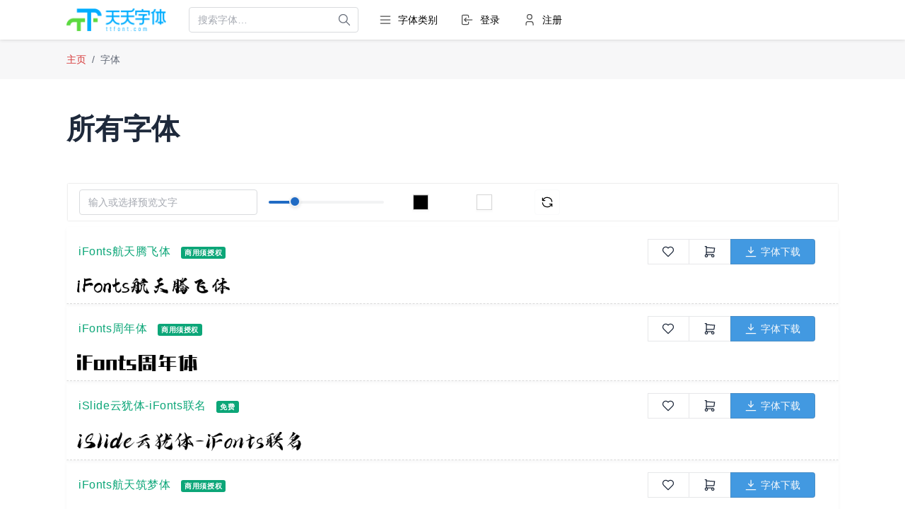

--- FILE ---
content_type: text/html; charset=utf-8
request_url: https://www.ttfont.com/filter/l-o-b5-a-s
body_size: 7819
content:

        <!doctype html>
<html lang="zh-cn">
<head>
    <meta charset="utf-8"/>
    <meta name="viewport" content="width=device-width, initial-scale=1, viewport-fit=cover"/>
    <meta http-equiv="X-UA-Compatible" content="ie=edge"/>
    <link rel="shortcut icon" href="/static/module/ttfont/images/favicon.ico" >
    <title>天天字体--完全免费的字体下载网站-字体预览 - 天天字体</title>
    <meta name="keywords" content="天天字体是一家完全免费提供字体预览及下载的网站，您可以在这里免费下载到任何字体。" />
    <meta name="description" content="天天字体,字体预览,字体,字体下载,字体查询,免费字体,免费字体下载网站,字体大全,字体转换器,字体下载网站免费,中文字库,英文字体,英文字体下载,英文字体预览,查字体,字体查询,找字体,字体试用,字体批量下载"/>

    <!-- CSS files -->
    <link href="/static/module/ttfont/dist/css/tabler.min.css?v=0.0.1" rel="stylesheet"/>
    <link href="/static/module/ttfont/dist/css/tabler-flags.min.css" rel="stylesheet"/>
    <link href="/static/module/ttfont/dist/css/tabler-payments.min.css" rel="stylesheet"/>
    <link href="/static/module/ttfont/dist/css/tabler-vendors.min.css" rel="stylesheet"/>
    <link href="/static/module/ttfont/dist/css/demo.min.css" rel="stylesheet"/>

    <link href="/static/module/ttfont/css/common.css?v=0.0.4" rel="stylesheet"/>
    <link href="/static/module/ttfont/css/index.css?v=0.0.3" rel="stylesheet"/>

    <script src="/static/module/ttfont/js/jquery.min.js"></script>
    <script src="/static/module/ttfont/js/jquery.cookie.js"></script>
</head>
<body>

                    <div class="page" style="padding-top: 56px;">
  <header class="navbar navbar-expand-md d-print-none fixed-top" style="background: #fff;box-shadow: 0px 0px 5px #ccc;">
    <div class="container-xl">
      <button class="navbar-toggler" type="button" data-bs-toggle="collapse" data-bs-target="#navbar-menu">
        <span class="navbar-toggler-icon"></span>
      </button>
      <h1 class="navbar-brand navbar-brand-autodark d-none-navbar-horizontal pe-0 pe-md-4">
        <a href="/">
          <img src="/static/module/ttfont/images/logo.png" width="110" height="32" alt="Tabler" class="navbar-brand-image">
        </a>
      </h1>
      <div class="my-2 my-md-0 flex-grow-1 flex-md-grow-0 pe-md-3">
        <form action="/search-font" method="get">
          <div class="input-icon">
            <input type="search" name="keyword" class="form-control" placeholder="搜索字体…" aria-label="搜索字体…" style="width: 240px;color: #000;" autocomplete="off">
            <span class="input-icon-addon" >
              <svg xmlns="http://www.w3.org/2000/svg" class="icon" width="24" height="24" viewBox="0 0 24 24" stroke-width="2" stroke="currentColor" fill="none" stroke-linecap="round" stroke-linejoin="round"><path stroke="none" d="M0 0h24v24H0z" fill="none"/><circle cx="10" cy="10" r="7" /><line x1="21" y1="21" x2="15" y2="15" /></svg>
            </span>
          </div>
        </form>
      </div>
      <div class="collapse navbar-collapse" id="navbar-menu">
        <ul class="navbar-nav">
          <li class="nav-item pe-md-2">
            <a class="nav-link category-show-btn" href="javascript:;">
              <span class="nav-link-icon d-md-none d-lg-inline-block text-black">
                <svg xmlns="http://www.w3.org/2000/svg" class="icon" width="24" height="24" viewBox="0 0 24 24" stroke-width="2" stroke="currentColor" fill="none" stroke-linecap="round" stroke-linejoin="round">
                    <path stroke="none" d="M0 0h24v24H0z" fill="none"></path>
                    <line x1="4" y1="6" x2="20" y2="6"></line>
                    <line x1="4" y1="12" x2="20" y2="12"></line>
                    <line x1="4" y1="18" x2="20" y2="18"></line>
                </svg>
              </span>
              <span class="nav-link-title text-black">字体类别</span>
            </a>
          </li>
                    <li class="nav-item pe-md-2">
            <a class="nav-link " href="/login">
              <span class="nav-link-icon d-md-none d-lg-inline-block text-black">
                <svg xmlns="http://www.w3.org/2000/svg" class="icon" width="24" height="24" viewBox="0 0 24 24" stroke-width="2" stroke="currentColor" fill="none" stroke-linecap="round" stroke-linejoin="round">
                  <path stroke="none" d="M0 0h24v24H0z" fill="none"></path>
                  <path d="M14 8v-2a2 2 0 0 0 -2 -2h-7a2 2 0 0 0 -2 2v12a2 2 0 0 0 2 2h7a2 2 0 0 0 2 -2v-2"></path>
                  <path d="M20 12h-13l3 -3m0 6l-3 -3"></path>
              </svg>
            </span>
              <span class="nav-link-title text-black">登录</span>
            </a>
          </li>
          <li class="nav-item pe-md-2">
            <a class="nav-link " href="/register">
              <span class="nav-link-icon d-md-none d-lg-inline-block text-black">
                <svg xmlns="http://www.w3.org/2000/svg" class="icon" width="24" height="24" viewBox="0 0 24 24" stroke-width="2" stroke="currentColor" fill="none" stroke-linecap="round" stroke-linejoin="round">
                    <path stroke="none" d="M0 0h24v24H0z" fill="none"></path>
                    <circle cx="12" cy="7" r="4"></circle>
                    <path d="M6 21v-2a4 4 0 0 1 4 -4h4a4 4 0 0 1 4 4v2"></path>
                </svg>
              </span>
              <span class="nav-link-title text-black">注册</span>
            </a>
          </li>
                  </ul>
              </div>
    </div>
  </header>

  <div class="navbar-expand-md category-box" style="display: none;">
    <div class="collapse navbar-collapse">
      <!-- <div class="card card-lg"> -->
        <div class="card-body markdown-box">
          <div class="row">
            <div class="col-md-1"></div>
            <div class="col-md-2 markdown">
              <h4>排序</h4>
              <a class="text-black small lh-base pe-md-1 cate-item order-citem  citem-active " href="/filter/l-o-b5-a-s" ovalue="" ctype="0">全部</a>·
              <a class="text-black small lh-base pe-md-1 cate-item order-citem " href="/filter/l-onew-b5-a-s" ovalue="new" ctype="0">最新字体</a>·
              <a class="text-black small lh-base pe-md-1 cate-item order-citem " href="/filter/l-ohot-b5-a-s" ovalue="hot" ctype="0">热门字体</a>
            </div>
            <div class="col-md-2 markdown bl-1">
              <h4>语言</h4>
              <a class="text-black small lh-base pe-md-1 cate-item lang-citem  citem-active " href="/filter/l-o-b5-a-s" lvalue="" ctype="1">全部</a>
                            · <a class="text-black small lh-base pe-md-1 cate-item lang-citem " href="/filter/lcn-o-b5-a-s" lvalue="cn" ctype="1">中文</a>
                            · <a class="text-black small lh-base pe-md-1 cate-item lang-citem " href="/filter/len-o-b5-a-s" lvalue="en" ctype="1">英文</a>
                            · <a class="text-black small lh-base pe-md-1 cate-item lang-citem " href="/filter/ljpn-o-b5-a-s" lvalue="jpn" ctype="1">日文</a>
                            · <a class="text-black small lh-base pe-md-1 cate-item lang-citem " href="/filter/lkr-o-b5-a-s" lvalue="kr" ctype="1">韩文</a>
                            · <a class="text-black small lh-base pe-md-1 cate-item lang-citem " href="/filter/lar-o-b5-a-s" lvalue="ar" ctype="1">阿拉伯文</a>
                            · <a class="text-black small lh-base pe-md-1 cate-item lang-citem " href="/filter/lbo-o-b5-a-s" lvalue="bo" ctype="1">藏文</a>
                            · <a class="text-black small lh-base pe-md-1 cate-item lang-citem " href="/filter/luly-o-b5-a-s" lvalue="uly" ctype="1">维吾尔文</a>
                            · <a class="text-black small lh-base pe-md-1 cate-item lang-citem " href="/filter/lmgw-o-b5-a-s" lvalue="mgw" ctype="1">蒙文</a>
                            · <a class="text-black small lh-base pe-md-1 cate-item lang-citem " href="/filter/lro-o-b5-a-s" lvalue="ro" ctype="1">罗马尼亚文</a>
                            · <a class="text-black small lh-base pe-md-1 cate-item lang-citem " href="/filter/lyz-o-b5-a-s" lvalue="yz" ctype="1">彝文</a>
                            · <a class="text-black small lh-base pe-md-1 cate-item lang-citem " href="/filter/lin-o-b5-a-s" lvalue="in" ctype="1">印度文</a>
                            · <a class="text-black small lh-base pe-md-1 cate-item lang-citem " href="/filter/lheb-o-b5-a-s" lvalue="heb" ctype="1">希伯来文</a>
                            · <a class="text-black small lh-base pe-md-1 cate-item lang-citem " href="/filter/lxlr-o-b5-a-s" lvalue="xlr" ctype="1">西里尔文</a>
                            · <a class="text-black small lh-base pe-md-1 cate-item lang-citem " href="/filter/lam-o-b5-a-s" lvalue="am" ctype="1">亚美尼亚文</a>
                            · <a class="text-black small lh-base pe-md-1 cate-item lang-citem " href="/filter/llt-o-b5-a-s" lvalue="lt" ctype="1">拉丁文</a>
                            · <a class="text-black small lh-base pe-md-1 cate-item lang-citem " href="/filter/lbsp-o-b5-a-s" lvalue="bsp" ctype="1">八思巴文</a>
                          </div>
            <div class="col-md-2 markdown bl-1">
              <h4>风格</h4>
              <a class="text-black small lh-base pe-md-1 cate-item style-citem  citem-active " href="/filter/l-o-b5-a-s/" svalue="0" ctype="2">全部</a>·
                            <a class="text-black small lh-base pe-md-1 cate-item style-citem " href="/filter/l-o-b5-a-s1" svalue="1" ctype="2">黑体</a>·              <a class="text-black small lh-base pe-md-1 cate-item style-citem " href="/filter/l-o-b5-a-s2" svalue="2" ctype="2">宋体</a>·              <a class="text-black small lh-base pe-md-1 cate-item style-citem " href="/filter/l-o-b5-a-s3" svalue="3" ctype="2">仿宋体</a>·              <a class="text-black small lh-base pe-md-1 cate-item style-citem " href="/filter/l-o-b5-a-s4" svalue="4" ctype="2">楷体</a>·              <a class="text-black small lh-base pe-md-1 cate-item style-citem " href="/filter/l-o-b5-a-s5" svalue="5" ctype="2">隶书</a>·              <a class="text-black small lh-base pe-md-1 cate-item style-citem " href="/filter/l-o-b5-a-s6" svalue="6" ctype="2">书法体</a>·              <a class="text-black small lh-base pe-md-1 cate-item style-citem " href="/filter/l-o-b5-a-s7" svalue="7" ctype="2">美术体</a>·              <a class="text-black small lh-base pe-md-1 cate-item style-citem " href="/filter/l-o-b5-a-s8" svalue="8" ctype="2">古文体</a>·              <a class="text-black small lh-base pe-md-1 cate-item style-citem " href="/filter/l-o-b5-a-s9" svalue="9" ctype="2">手写体</a>·              <a class="text-black small lh-base pe-md-1 cate-item style-citem " href="/filter/l-o-b5-a-s10" svalue="10" ctype="2">装饰体</a>·              <a class="text-black small lh-base pe-md-1 cate-item style-citem " href="/filter/l-o-b5-a-s11" svalue="11" ctype="2">魏碑</a>·              <a class="text-black small lh-base pe-md-1 cate-item style-citem " href="/filter/l-o-b5-a-s12" svalue="12" ctype="2">草书</a>·              <a class="text-black small lh-base pe-md-1 cate-item style-citem " href="/filter/l-o-b5-a-s13" svalue="13" ctype="2">行书</a>·              <a class="text-black small lh-base pe-md-1 cate-item style-citem " href="/filter/l-o-b5-a-s14" svalue="14" ctype="2">无衬线体</a>·              <a class="text-black small lh-base pe-md-1 cate-item style-citem " href="/filter/l-o-b5-a-s15" svalue="15" ctype="2">衬线体</a>·              <a class="text-black small lh-base pe-md-1 cate-item style-citem " href="/filter/l-o-b5-a-s16" svalue="16" ctype="2">篆书</a>·              <a class="text-black small lh-base pe-md-1 cate-item style-citem " href="/filter/l-o-b5-a-s17" svalue="17" ctype="2">综艺体</a>·              <a class="text-black small lh-base pe-md-1 cate-item style-citem " href="/filter/l-o-b5-a-s30" svalue="30" ctype="2">注音</a>·              <a class="text-black small lh-base pe-md-1 cate-item style-citem " href="/filter/l-o-b5-a-s31" svalue="31" ctype="2">拼音</a>            </div>
            <div class="col-md-2 markdown bl-1">
              <h4>品牌</h4>
              <a class="text-black small lh-base pe-md-1 cate-item brand-citem " href="/filter/l-o-b-a-s" bvalue="0" ctype="3">全部</a>·
                              <a class="text-black small lh-base pe-md-1 cate-item brand-citem  " href="/filter/l-o-b13-a-s" bvalue="13" ctype="3">胡晓波</a>·                <a class="text-black small lh-base pe-md-1 cate-item brand-citem  " href="/filter/l-o-b12-a-s" bvalue="12" ctype="3">站酷字库</a>·                <a class="text-black small lh-base pe-md-1 cate-item brand-citem  " href="/filter/l-o-b11-a-s" bvalue="11" ctype="3">华光字库</a>·                <a class="text-black small lh-base pe-md-1 cate-item brand-citem  " href="/filter/l-o-b10-a-s" bvalue="10" ctype="3">龚帆字库</a>·                <a class="text-black small lh-base pe-md-1 cate-item brand-citem  " href="/filter/l-o-b9-a-s" bvalue="9" ctype="3">范国平</a>·                <a class="text-black small lh-base pe-md-1 cate-item brand-citem  " href="/filter/l-o-b8-a-s" bvalue="8" ctype="3">汉仪字库</a>·                <a class="text-black small lh-base pe-md-1 cate-item brand-citem  " href="/filter/l-o-b7-a-s" bvalue="7" ctype="3">华钛字库</a>·                <a class="text-black small lh-base pe-md-1 cate-item brand-citem  " href="/filter/l-o-b6-a-s" bvalue="6" ctype="3">字魂字库</a>·                <a class="text-black small lh-base pe-md-1 cate-item brand-citem   citem-active " href="/filter/l-o-b5-a-s" bvalue="5" ctype="3">iFonts</a>·                <a class="text-black small lh-base pe-md-1 cate-item brand-citem  " href="/filter/l-o-b4-a-s" bvalue="4" ctype="3">字趣字库</a>·                <a class="text-black small lh-base pe-md-1 cate-item brand-citem  " href="/filter/l-o-b3-a-s" bvalue="3" ctype="3">字语字库</a>·                <a class="text-black small lh-base pe-md-1 cate-item brand-citem  " href="/filter/l-o-b2-a-s" bvalue="2" ctype="3">Aa字库</a>·                <a class="text-black small lh-base pe-md-1 cate-item brand-citem  " href="/filter/l-o-b1-a-s" bvalue="1" ctype="3">方正字库</a>            </div>
            <div class="col-md-2 markdown bl-1">
              <h4>授权</h4>
              <a class="text-black small lh-base pe-md-1 cate-item auth-citem  citem-active " href="/filter/l-o-b5-a-s" avalue="" ctype="4">全部</a>·
              <a class="text-black small lh-base pe-md-1 cate-item auth-citem " href="/filter/l-o-b5-afree-s" avalue="free" ctype="4">免费可商用</a>·
              <a class="text-black small lh-base pe-md-1 cate-item auth-citem " href="/filter/l-o-b5-aauthorize-s" avalue="authorize" ctype="4">商用需授权</a>·
              <a class="text-black small lh-base pe-md-1 cate-item auth-citem " href="/filter/l-o-b5-amac-s" avalue="mac" ctype="4">MacOS</a>·
              <a class="text-black small lh-base pe-md-1 cate-item auth-citem " href="/filter/l-o-b5-afreeali-s" avalue="freeali" ctype="4">阿里平台可商用</a>·
              <a class="text-black small lh-base pe-md-1 cate-item auth-citem " href="/filter/l-o-b5-afreejd-s" avalue="freejd" ctype="4">京东平台可商用</a>
            </div>
            <div class="col-md-1 markdown"></div>
          </div>
        </div>
      <!-- </div> -->
    </div>
  </div>

  <div class="navbar-expand-md">
      <div class="navbar bg-muted-lt">
        <div class="container-xl">
          <ol class="breadcrumb">
            <li class="breadcrumb-item">
              <a href="/" class="text-danger">主页</a>
            </li>
            <li class="active breadcrumb-item">字体</li>          </ol>
        </div>
      </div>
  </div>

  <div class="page-wrapper">

            
<div class="container-xl">
    <div class="page-header d-print-none">
        <div class="row g-2 align-items-center">
            <h1 class="mt-4 mb-4" style="font-size: 40px;line-height: 1.3;">所有字体</h1>
            <!-- <div class="text-muted  list-count"></div> -->
        </div>
    </div>
</div>
<div class="page-body">
    <div class="container-xl">
        <div class="g-4">
            <div id="fontlist-box">
                <div class="row p-2 preview-toolbar-container" style="margin: 0 1.5px 25px 1.5px;box-shadow: 0px 0px 2px #ccc;">
                    <div class="col-3">
    <div class="default-l default-flex" id="previewtxt-box">
        <div class="input-group input-w">
            <input type="search" placeholder="输入或选择预览文字" name="kw" class="input form-control" id="previewTxt" onkeyup="DelayedSubmission()" style="color: #000;">
        </div>
    </div>
</div>
<div class="col-2">
    <div class="form-range mt-2" id="range-simple" title="字体大小"></div>
</div>
<div class="col-1 text-center color-picker">
    <label class="colorpicker-item cbox-ft" style="background-color: rgb(0, 0, 0);" for="input-color-ft" data-cid="0" title="字体颜色"></label>
    <input type="color" class="form-control form-control-color color-btn" id="input-color-ft" value="#000000" title="字体颜色"  data-cid="0">
</div>
<div class="col-1 text-center color-picker">
    <label class="colorpicker-item cbox-bg" style="background-color: rgb(255, 255, 255);" for="input-color-bg" data-cid="1" title="背景颜色"></label>
    <input type="color" class="form-control form-control-color color-btn" id="input-color-bg" value="#FFFFFF" title="背景颜色"  data-cid="1">
</div>
<div class="col-1 text-center">
    <a href="javascript:;" class="btn btn-outline-light text-black btn-icon w-40 reset-action" title="重置">
        <svg xmlns="http://www.w3.org/2000/svg" class="icon icon-tabler icon-tabler-refresh" width="24" height="24" viewBox="0 0 24 24" stroke-width="2" stroke="currentColor" fill="none" stroke-linecap="round" stroke-linejoin="round">
            <path stroke="none" d="M0 0h24v24H0z" fill="none"></path>
            <path d="M20 11a8.1 8.1 0 0 0 -15.5 -2m-.5 -4v4h4"></path>
            <path d="M4 13a8.1 8.1 0 0 0 15.5 2m.5 4v-4h-4"></path>
         </svg>
    </a>
</div>

                </div>

                <div class='fontlist'>
                    <div class="row row-cards">
                                                <div class="col-12 list-item" style="margin: 0;">
                            <div class="card card-sm">
                                <div class="card-body">
                                    <div class="d-flex align-items-center row">
                                        <div class="col-9 fontname">
                                            <a href="/font-details/13051420/" style="text-decoration: none;color: #0ca678;" title="iFonts航天腾飞体">iFonts航天腾飞体</a>
                                            <span style="background-color:#0ca678!important;font-size: 10px;font-weight: bold; padding:3px 5px;color:#FFF;border-radius:3px;margin-left: 10px;">
                                                商用须授权                                            </span>
                                        </div>
                                        <!-- <div class="text-muted"></div> -->
                                        <div class="row col-3">
                                            <div class="btn-group w-100">
                                                <!-- 收藏 -->
                                                <a href="javascript:;" class="btn btn-pink btn-icon collectbtn130514202" title="取消收藏" etap="star" data-font_id="13051420"  style="display: none;"  pair="1">
                                                    <svg xmlns="http://www.w3.org/2000/svg" class="icon icon-tabler icon-tabler-heart" width="24" height="24" viewBox="0 0 24 24" stroke-width="2" stroke="currentColor" fill="none" stroke-linecap="round" stroke-linejoin="round">
                                                        <path stroke="none" d="M0 0h24v24H0z" fill="none"></path>
                                                        <path d="M19.5 12.572l-7.5 7.428l-7.5 -7.428m0 0a5 5 0 1 1 7.5 -6.566a5 5 0 1 1 7.5 6.572"></path>
                                                     </svg>
                                                </a>
                                                <a href="javascript:;" class="btn btn-icon collectbtn130514201" title="收藏" etap="star" data-font_id="13051420"  pair="2">
                                                    <svg xmlns="http://www.w3.org/2000/svg" class="icon icon-tabler icon-tabler-heart" width="24" height="24" viewBox="0 0 24 24" stroke-width="2" stroke="currentColor" fill="none" stroke-linecap="round" stroke-linejoin="round">
                                                        <path stroke="none" d="M0 0h24v24H0z" fill="none"></path>
                                                        <path d="M19.5 12.572l-7.5 7.428l-7.5 -7.428m0 0a5 5 0 1 1 7.5 -6.566a5 5 0 1 1 7.5 6.572"></path>
                                                     </svg>
                                                </a>

                                                <!-- 字体下载 -->
                                                                                                <!-- 批量下载 -->
                                                <a href="javascript:;" class="btn btn-green btn-icon batchdownbtn130514202" title="取消批量" etap="batchdown" data-font_id="13051420"  style="display: none;"  pair="1">
                                                    <svg xmlns="http://www.w3.org/2000/svg" class="icon icon-tabler icon-tabler-shopping-cart" width="24" height="24" viewBox="0 0 24 24" stroke-width="2" stroke="currentColor" fill="none" stroke-linecap="round" stroke-linejoin="round">
                                                        <path stroke="none" d="M0 0h24v24H0z" fill="none"></path>
                                                        <circle cx="6" cy="19" r="2"></circle>
                                                        <circle cx="17" cy="19" r="2"></circle>
                                                        <path d="M17 17h-11v-14h-2"></path>
                                                        <path d="M6 5l14 1l-1 7h-13"></path>
                                                        </svg>
                                                </a>

                                                <a href="javascript:;" class="btn btn-icon batchdownbtn130514201" title="加入批量" etap="batchdown" data-font_id="13051420"  pair="2">
                                                    <svg xmlns="http://www.w3.org/2000/svg" class="icon icon-tabler icon-tabler-shopping-cart" width="24" height="24" viewBox="0 0 24 24" stroke-width="2" stroke="currentColor" fill="none" stroke-linecap="round" stroke-linejoin="round">
                                                        <path stroke="none" d="M0 0h24v24H0z" fill="none"></path>
                                                        <circle cx="6" cy="19" r="2"></circle>
                                                        <circle cx="17" cy="19" r="2"></circle>
                                                        <path d="M17 17h-11v-14h-2"></path>
                                                        <path d="M6 5l14 1l-1 7h-13"></path>
                                                        </svg>
                                                </a>
                                                <a href="javascript:;" class="btn btn-info btn-icon" title="字体下载" data-font_id="13051420"  data-font_id="13051420" etap="fontdown" style="padding: 0 0.5rem 0 0.1rem;">
                                                    <svg xmlns="http://www.w3.org/2000/svg" class="icon me-1 ms-1" width="24" height="24" viewBox="0 0 24 24" stroke-width="2" stroke="currentColor" fill="none" stroke-linecap="round" stroke-linejoin="round">
                                                        <path stroke="none" d="M0 0h24v24H0z" fill="none"></path>
                                                        <line x1="4" y1="20" x2="20" y2="20"></line>
                                                        <line x1="12" y1="14" x2="12" y2="4"></line>
                                                        <line x1="12" y1="14" x2="16" y2="10"></line>
                                                        <line x1="12" y1="14" x2="8" y2="10"></line>
                                                    </svg>
                                                    字体下载
                                                </a>
                                                                                                  </div>
                                        </div>
                                    </div>
                                </div>
                                <div class="preview row" data-id="13051420">
                                    <a href="/font-details/13051420/" class="d-block col-9" style="padding: 0px 10px;margin: 0 10px 10px 10px;" title="iFonts航天腾飞体">
                                        <img src="/preview/1/13051420/000000/29/" class="card-img-top" >
                                    </a>
                                </div>
                            </div>
                        </div>
                                                <div class="col-12 list-item" style="margin: 0;">
                            <div class="card card-sm">
                                <div class="card-body">
                                    <div class="d-flex align-items-center row">
                                        <div class="col-9 fontname">
                                            <a href="/font-details/13293501/" style="text-decoration: none;color: #0ca678;" title="iFonts周年体">iFonts周年体</a>
                                            <span style="background-color:#0ca678!important;font-size: 10px;font-weight: bold; padding:3px 5px;color:#FFF;border-radius:3px;margin-left: 10px;">
                                                商用须授权                                            </span>
                                        </div>
                                        <!-- <div class="text-muted"></div> -->
                                        <div class="row col-3">
                                            <div class="btn-group w-100">
                                                <!-- 收藏 -->
                                                <a href="javascript:;" class="btn btn-pink btn-icon collectbtn132935012" title="取消收藏" etap="star" data-font_id="13293501"  style="display: none;"  pair="1">
                                                    <svg xmlns="http://www.w3.org/2000/svg" class="icon icon-tabler icon-tabler-heart" width="24" height="24" viewBox="0 0 24 24" stroke-width="2" stroke="currentColor" fill="none" stroke-linecap="round" stroke-linejoin="round">
                                                        <path stroke="none" d="M0 0h24v24H0z" fill="none"></path>
                                                        <path d="M19.5 12.572l-7.5 7.428l-7.5 -7.428m0 0a5 5 0 1 1 7.5 -6.566a5 5 0 1 1 7.5 6.572"></path>
                                                     </svg>
                                                </a>
                                                <a href="javascript:;" class="btn btn-icon collectbtn132935011" title="收藏" etap="star" data-font_id="13293501"  pair="2">
                                                    <svg xmlns="http://www.w3.org/2000/svg" class="icon icon-tabler icon-tabler-heart" width="24" height="24" viewBox="0 0 24 24" stroke-width="2" stroke="currentColor" fill="none" stroke-linecap="round" stroke-linejoin="round">
                                                        <path stroke="none" d="M0 0h24v24H0z" fill="none"></path>
                                                        <path d="M19.5 12.572l-7.5 7.428l-7.5 -7.428m0 0a5 5 0 1 1 7.5 -6.566a5 5 0 1 1 7.5 6.572"></path>
                                                     </svg>
                                                </a>

                                                <!-- 字体下载 -->
                                                                                                <!-- 批量下载 -->
                                                <a href="javascript:;" class="btn btn-green btn-icon batchdownbtn132935012" title="取消批量" etap="batchdown" data-font_id="13293501"  style="display: none;"  pair="1">
                                                    <svg xmlns="http://www.w3.org/2000/svg" class="icon icon-tabler icon-tabler-shopping-cart" width="24" height="24" viewBox="0 0 24 24" stroke-width="2" stroke="currentColor" fill="none" stroke-linecap="round" stroke-linejoin="round">
                                                        <path stroke="none" d="M0 0h24v24H0z" fill="none"></path>
                                                        <circle cx="6" cy="19" r="2"></circle>
                                                        <circle cx="17" cy="19" r="2"></circle>
                                                        <path d="M17 17h-11v-14h-2"></path>
                                                        <path d="M6 5l14 1l-1 7h-13"></path>
                                                        </svg>
                                                </a>

                                                <a href="javascript:;" class="btn btn-icon batchdownbtn132935011" title="加入批量" etap="batchdown" data-font_id="13293501"  pair="2">
                                                    <svg xmlns="http://www.w3.org/2000/svg" class="icon icon-tabler icon-tabler-shopping-cart" width="24" height="24" viewBox="0 0 24 24" stroke-width="2" stroke="currentColor" fill="none" stroke-linecap="round" stroke-linejoin="round">
                                                        <path stroke="none" d="M0 0h24v24H0z" fill="none"></path>
                                                        <circle cx="6" cy="19" r="2"></circle>
                                                        <circle cx="17" cy="19" r="2"></circle>
                                                        <path d="M17 17h-11v-14h-2"></path>
                                                        <path d="M6 5l14 1l-1 7h-13"></path>
                                                        </svg>
                                                </a>
                                                <a href="javascript:;" class="btn btn-info btn-icon" title="字体下载" data-font_id="13293501"  data-font_id="13293501" etap="fontdown" style="padding: 0 0.5rem 0 0.1rem;">
                                                    <svg xmlns="http://www.w3.org/2000/svg" class="icon me-1 ms-1" width="24" height="24" viewBox="0 0 24 24" stroke-width="2" stroke="currentColor" fill="none" stroke-linecap="round" stroke-linejoin="round">
                                                        <path stroke="none" d="M0 0h24v24H0z" fill="none"></path>
                                                        <line x1="4" y1="20" x2="20" y2="20"></line>
                                                        <line x1="12" y1="14" x2="12" y2="4"></line>
                                                        <line x1="12" y1="14" x2="16" y2="10"></line>
                                                        <line x1="12" y1="14" x2="8" y2="10"></line>
                                                    </svg>
                                                    字体下载
                                                </a>
                                                                                                  </div>
                                        </div>
                                    </div>
                                </div>
                                <div class="preview row" data-id="13293501">
                                    <a href="/font-details/13293501/" class="d-block col-9" style="padding: 0px 10px;margin: 0 10px 10px 10px;" title="iFonts周年体">
                                        <img src="/preview/1/13293501/000000/29/" class="card-img-top" >
                                    </a>
                                </div>
                            </div>
                        </div>
                                                <div class="col-12 list-item" style="margin: 0;">
                            <div class="card card-sm">
                                <div class="card-body">
                                    <div class="d-flex align-items-center row">
                                        <div class="col-9 fontname">
                                            <a href="/font-details/12447229/" style="text-decoration: none;color: #0ca678;" title="iSlide云犹体-iFonts联名">iSlide云犹体-iFonts联名</a>
                                            <span style="background-color:#0ca678!important;font-size: 10px;font-weight: bold; padding:3px 5px;color:#FFF;border-radius:3px;margin-left: 10px;">
                                                免费                                            </span>
                                        </div>
                                        <!-- <div class="text-muted"></div> -->
                                        <div class="row col-3">
                                            <div class="btn-group w-100">
                                                <!-- 收藏 -->
                                                <a href="javascript:;" class="btn btn-pink btn-icon collectbtn124472292" title="取消收藏" etap="star" data-font_id="12447229"  style="display: none;"  pair="1">
                                                    <svg xmlns="http://www.w3.org/2000/svg" class="icon icon-tabler icon-tabler-heart" width="24" height="24" viewBox="0 0 24 24" stroke-width="2" stroke="currentColor" fill="none" stroke-linecap="round" stroke-linejoin="round">
                                                        <path stroke="none" d="M0 0h24v24H0z" fill="none"></path>
                                                        <path d="M19.5 12.572l-7.5 7.428l-7.5 -7.428m0 0a5 5 0 1 1 7.5 -6.566a5 5 0 1 1 7.5 6.572"></path>
                                                     </svg>
                                                </a>
                                                <a href="javascript:;" class="btn btn-icon collectbtn124472291" title="收藏" etap="star" data-font_id="12447229"  pair="2">
                                                    <svg xmlns="http://www.w3.org/2000/svg" class="icon icon-tabler icon-tabler-heart" width="24" height="24" viewBox="0 0 24 24" stroke-width="2" stroke="currentColor" fill="none" stroke-linecap="round" stroke-linejoin="round">
                                                        <path stroke="none" d="M0 0h24v24H0z" fill="none"></path>
                                                        <path d="M19.5 12.572l-7.5 7.428l-7.5 -7.428m0 0a5 5 0 1 1 7.5 -6.566a5 5 0 1 1 7.5 6.572"></path>
                                                     </svg>
                                                </a>

                                                <!-- 字体下载 -->
                                                                                                <!-- 批量下载 -->
                                                <a href="javascript:;" class="btn btn-green btn-icon batchdownbtn124472292" title="取消批量" etap="batchdown" data-font_id="12447229"  style="display: none;"  pair="1">
                                                    <svg xmlns="http://www.w3.org/2000/svg" class="icon icon-tabler icon-tabler-shopping-cart" width="24" height="24" viewBox="0 0 24 24" stroke-width="2" stroke="currentColor" fill="none" stroke-linecap="round" stroke-linejoin="round">
                                                        <path stroke="none" d="M0 0h24v24H0z" fill="none"></path>
                                                        <circle cx="6" cy="19" r="2"></circle>
                                                        <circle cx="17" cy="19" r="2"></circle>
                                                        <path d="M17 17h-11v-14h-2"></path>
                                                        <path d="M6 5l14 1l-1 7h-13"></path>
                                                        </svg>
                                                </a>

                                                <a href="javascript:;" class="btn btn-icon batchdownbtn124472291" title="加入批量" etap="batchdown" data-font_id="12447229"  pair="2">
                                                    <svg xmlns="http://www.w3.org/2000/svg" class="icon icon-tabler icon-tabler-shopping-cart" width="24" height="24" viewBox="0 0 24 24" stroke-width="2" stroke="currentColor" fill="none" stroke-linecap="round" stroke-linejoin="round">
                                                        <path stroke="none" d="M0 0h24v24H0z" fill="none"></path>
                                                        <circle cx="6" cy="19" r="2"></circle>
                                                        <circle cx="17" cy="19" r="2"></circle>
                                                        <path d="M17 17h-11v-14h-2"></path>
                                                        <path d="M6 5l14 1l-1 7h-13"></path>
                                                        </svg>
                                                </a>
                                                <a href="javascript:;" class="btn btn-info btn-icon" title="字体下载" data-font_id="12447229"  data-font_id="12447229" etap="fontdown" style="padding: 0 0.5rem 0 0.1rem;">
                                                    <svg xmlns="http://www.w3.org/2000/svg" class="icon me-1 ms-1" width="24" height="24" viewBox="0 0 24 24" stroke-width="2" stroke="currentColor" fill="none" stroke-linecap="round" stroke-linejoin="round">
                                                        <path stroke="none" d="M0 0h24v24H0z" fill="none"></path>
                                                        <line x1="4" y1="20" x2="20" y2="20"></line>
                                                        <line x1="12" y1="14" x2="12" y2="4"></line>
                                                        <line x1="12" y1="14" x2="16" y2="10"></line>
                                                        <line x1="12" y1="14" x2="8" y2="10"></line>
                                                    </svg>
                                                    字体下载
                                                </a>
                                                                                                  </div>
                                        </div>
                                    </div>
                                </div>
                                <div class="preview row" data-id="12447229">
                                    <a href="/font-details/12447229/" class="d-block col-9" style="padding: 0px 10px;margin: 0 10px 10px 10px;" title="iSlide云犹体-iFonts联名">
                                        <img src="/preview/1/12447229/000000/29/" class="card-img-top" >
                                    </a>
                                </div>
                            </div>
                        </div>
                                                <div class="col-12 list-item" style="margin: 0;">
                            <div class="card card-sm">
                                <div class="card-body">
                                    <div class="d-flex align-items-center row">
                                        <div class="col-9 fontname">
                                            <a href="/font-details/13122991/" style="text-decoration: none;color: #0ca678;" title="iFonts航天筑梦体">iFonts航天筑梦体</a>
                                            <span style="background-color:#0ca678!important;font-size: 10px;font-weight: bold; padding:3px 5px;color:#FFF;border-radius:3px;margin-left: 10px;">
                                                商用须授权                                            </span>
                                        </div>
                                        <!-- <div class="text-muted"></div> -->
                                        <div class="row col-3">
                                            <div class="btn-group w-100">
                                                <!-- 收藏 -->
                                                <a href="javascript:;" class="btn btn-pink btn-icon collectbtn131229912" title="取消收藏" etap="star" data-font_id="13122991"  style="display: none;"  pair="1">
                                                    <svg xmlns="http://www.w3.org/2000/svg" class="icon icon-tabler icon-tabler-heart" width="24" height="24" viewBox="0 0 24 24" stroke-width="2" stroke="currentColor" fill="none" stroke-linecap="round" stroke-linejoin="round">
                                                        <path stroke="none" d="M0 0h24v24H0z" fill="none"></path>
                                                        <path d="M19.5 12.572l-7.5 7.428l-7.5 -7.428m0 0a5 5 0 1 1 7.5 -6.566a5 5 0 1 1 7.5 6.572"></path>
                                                     </svg>
                                                </a>
                                                <a href="javascript:;" class="btn btn-icon collectbtn131229911" title="收藏" etap="star" data-font_id="13122991"  pair="2">
                                                    <svg xmlns="http://www.w3.org/2000/svg" class="icon icon-tabler icon-tabler-heart" width="24" height="24" viewBox="0 0 24 24" stroke-width="2" stroke="currentColor" fill="none" stroke-linecap="round" stroke-linejoin="round">
                                                        <path stroke="none" d="M0 0h24v24H0z" fill="none"></path>
                                                        <path d="M19.5 12.572l-7.5 7.428l-7.5 -7.428m0 0a5 5 0 1 1 7.5 -6.566a5 5 0 1 1 7.5 6.572"></path>
                                                     </svg>
                                                </a>

                                                <!-- 字体下载 -->
                                                                                                <!-- 批量下载 -->
                                                <a href="javascript:;" class="btn btn-green btn-icon batchdownbtn131229912" title="取消批量" etap="batchdown" data-font_id="13122991"  style="display: none;"  pair="1">
                                                    <svg xmlns="http://www.w3.org/2000/svg" class="icon icon-tabler icon-tabler-shopping-cart" width="24" height="24" viewBox="0 0 24 24" stroke-width="2" stroke="currentColor" fill="none" stroke-linecap="round" stroke-linejoin="round">
                                                        <path stroke="none" d="M0 0h24v24H0z" fill="none"></path>
                                                        <circle cx="6" cy="19" r="2"></circle>
                                                        <circle cx="17" cy="19" r="2"></circle>
                                                        <path d="M17 17h-11v-14h-2"></path>
                                                        <path d="M6 5l14 1l-1 7h-13"></path>
                                                        </svg>
                                                </a>

                                                <a href="javascript:;" class="btn btn-icon batchdownbtn131229911" title="加入批量" etap="batchdown" data-font_id="13122991"  pair="2">
                                                    <svg xmlns="http://www.w3.org/2000/svg" class="icon icon-tabler icon-tabler-shopping-cart" width="24" height="24" viewBox="0 0 24 24" stroke-width="2" stroke="currentColor" fill="none" stroke-linecap="round" stroke-linejoin="round">
                                                        <path stroke="none" d="M0 0h24v24H0z" fill="none"></path>
                                                        <circle cx="6" cy="19" r="2"></circle>
                                                        <circle cx="17" cy="19" r="2"></circle>
                                                        <path d="M17 17h-11v-14h-2"></path>
                                                        <path d="M6 5l14 1l-1 7h-13"></path>
                                                        </svg>
                                                </a>
                                                <a href="javascript:;" class="btn btn-info btn-icon" title="字体下载" data-font_id="13122991"  data-font_id="13122991" etap="fontdown" style="padding: 0 0.5rem 0 0.1rem;">
                                                    <svg xmlns="http://www.w3.org/2000/svg" class="icon me-1 ms-1" width="24" height="24" viewBox="0 0 24 24" stroke-width="2" stroke="currentColor" fill="none" stroke-linecap="round" stroke-linejoin="round">
                                                        <path stroke="none" d="M0 0h24v24H0z" fill="none"></path>
                                                        <line x1="4" y1="20" x2="20" y2="20"></line>
                                                        <line x1="12" y1="14" x2="12" y2="4"></line>
                                                        <line x1="12" y1="14" x2="16" y2="10"></line>
                                                        <line x1="12" y1="14" x2="8" y2="10"></line>
                                                    </svg>
                                                    字体下载
                                                </a>
                                                                                                  </div>
                                        </div>
                                    </div>
                                </div>
                                <div class="preview row" data-id="13122991">
                                    <a href="/font-details/13122991/" class="d-block col-9" style="padding: 0px 10px;margin: 0 10px 10px 10px;" title="iFonts航天筑梦体">
                                        <img src="/preview/1/13122991/000000/29/" class="card-img-top" >
                                    </a>
                                </div>
                            </div>
                        </div>
                                                <div class="col-12 list-item" style="margin: 0;">
                            <div class="card card-sm">
                                <div class="card-body">
                                    <div class="d-flex align-items-center row">
                                        <div class="col-9 fontname">
                                            <a href="/font-details/13314683/" style="text-decoration: none;color: #0ca678;" title="摄图摩登小方体-iFonts联名">摄图摩登小方体-iFonts联名</a>
                                            <span style="background-color:#0ca678!important;font-size: 10px;font-weight: bold; padding:3px 5px;color:#FFF;border-radius:3px;margin-left: 10px;">
                                                商用须授权                                            </span>
                                        </div>
                                        <!-- <div class="text-muted"></div> -->
                                        <div class="row col-3">
                                            <div class="btn-group w-100">
                                                <!-- 收藏 -->
                                                <a href="javascript:;" class="btn btn-pink btn-icon collectbtn133146832" title="取消收藏" etap="star" data-font_id="13314683"  style="display: none;"  pair="1">
                                                    <svg xmlns="http://www.w3.org/2000/svg" class="icon icon-tabler icon-tabler-heart" width="24" height="24" viewBox="0 0 24 24" stroke-width="2" stroke="currentColor" fill="none" stroke-linecap="round" stroke-linejoin="round">
                                                        <path stroke="none" d="M0 0h24v24H0z" fill="none"></path>
                                                        <path d="M19.5 12.572l-7.5 7.428l-7.5 -7.428m0 0a5 5 0 1 1 7.5 -6.566a5 5 0 1 1 7.5 6.572"></path>
                                                     </svg>
                                                </a>
                                                <a href="javascript:;" class="btn btn-icon collectbtn133146831" title="收藏" etap="star" data-font_id="13314683"  pair="2">
                                                    <svg xmlns="http://www.w3.org/2000/svg" class="icon icon-tabler icon-tabler-heart" width="24" height="24" viewBox="0 0 24 24" stroke-width="2" stroke="currentColor" fill="none" stroke-linecap="round" stroke-linejoin="round">
                                                        <path stroke="none" d="M0 0h24v24H0z" fill="none"></path>
                                                        <path d="M19.5 12.572l-7.5 7.428l-7.5 -7.428m0 0a5 5 0 1 1 7.5 -6.566a5 5 0 1 1 7.5 6.572"></path>
                                                     </svg>
                                                </a>

                                                <!-- 字体下载 -->
                                                                                                <!-- 批量下载 -->
                                                <a href="javascript:;" class="btn btn-green btn-icon batchdownbtn133146832" title="取消批量" etap="batchdown" data-font_id="13314683"  style="display: none;"  pair="1">
                                                    <svg xmlns="http://www.w3.org/2000/svg" class="icon icon-tabler icon-tabler-shopping-cart" width="24" height="24" viewBox="0 0 24 24" stroke-width="2" stroke="currentColor" fill="none" stroke-linecap="round" stroke-linejoin="round">
                                                        <path stroke="none" d="M0 0h24v24H0z" fill="none"></path>
                                                        <circle cx="6" cy="19" r="2"></circle>
                                                        <circle cx="17" cy="19" r="2"></circle>
                                                        <path d="M17 17h-11v-14h-2"></path>
                                                        <path d="M6 5l14 1l-1 7h-13"></path>
                                                        </svg>
                                                </a>

                                                <a href="javascript:;" class="btn btn-icon batchdownbtn133146831" title="加入批量" etap="batchdown" data-font_id="13314683"  pair="2">
                                                    <svg xmlns="http://www.w3.org/2000/svg" class="icon icon-tabler icon-tabler-shopping-cart" width="24" height="24" viewBox="0 0 24 24" stroke-width="2" stroke="currentColor" fill="none" stroke-linecap="round" stroke-linejoin="round">
                                                        <path stroke="none" d="M0 0h24v24H0z" fill="none"></path>
                                                        <circle cx="6" cy="19" r="2"></circle>
                                                        <circle cx="17" cy="19" r="2"></circle>
                                                        <path d="M17 17h-11v-14h-2"></path>
                                                        <path d="M6 5l14 1l-1 7h-13"></path>
                                                        </svg>
                                                </a>
                                                <a href="javascript:;" class="btn btn-info btn-icon" title="字体下载" data-font_id="13314683"  data-font_id="13314683" etap="fontdown" style="padding: 0 0.5rem 0 0.1rem;">
                                                    <svg xmlns="http://www.w3.org/2000/svg" class="icon me-1 ms-1" width="24" height="24" viewBox="0 0 24 24" stroke-width="2" stroke="currentColor" fill="none" stroke-linecap="round" stroke-linejoin="round">
                                                        <path stroke="none" d="M0 0h24v24H0z" fill="none"></path>
                                                        <line x1="4" y1="20" x2="20" y2="20"></line>
                                                        <line x1="12" y1="14" x2="12" y2="4"></line>
                                                        <line x1="12" y1="14" x2="16" y2="10"></line>
                                                        <line x1="12" y1="14" x2="8" y2="10"></line>
                                                    </svg>
                                                    字体下载
                                                </a>
                                                                                                  </div>
                                        </div>
                                    </div>
                                </div>
                                <div class="preview row" data-id="13314683">
                                    <a href="/font-details/13314683/" class="d-block col-9" style="padding: 0px 10px;margin: 0 10px 10px 10px;" title="摄图摩登小方体-iFonts联名">
                                        <img src="/preview/1/13314683/000000/29/" class="card-img-top" >
                                    </a>
                                </div>
                            </div>
                        </div>
                                                <div class="col-12 list-item" style="margin: 0;">
                            <div class="card card-sm">
                                <div class="card-body">
                                    <div class="d-flex align-items-center row">
                                        <div class="col-9 fontname">
                                            <a href="/font-details/13368136/" style="text-decoration: none;color: #0ca678;" title="iFonts航天遨游体">iFonts航天遨游体</a>
                                            <span style="background-color:#0ca678!important;font-size: 10px;font-weight: bold; padding:3px 5px;color:#FFF;border-radius:3px;margin-left: 10px;">
                                                商用须授权                                            </span>
                                        </div>
                                        <!-- <div class="text-muted"></div> -->
                                        <div class="row col-3">
                                            <div class="btn-group w-100">
                                                <!-- 收藏 -->
                                                <a href="javascript:;" class="btn btn-pink btn-icon collectbtn133681362" title="取消收藏" etap="star" data-font_id="13368136"  style="display: none;"  pair="1">
                                                    <svg xmlns="http://www.w3.org/2000/svg" class="icon icon-tabler icon-tabler-heart" width="24" height="24" viewBox="0 0 24 24" stroke-width="2" stroke="currentColor" fill="none" stroke-linecap="round" stroke-linejoin="round">
                                                        <path stroke="none" d="M0 0h24v24H0z" fill="none"></path>
                                                        <path d="M19.5 12.572l-7.5 7.428l-7.5 -7.428m0 0a5 5 0 1 1 7.5 -6.566a5 5 0 1 1 7.5 6.572"></path>
                                                     </svg>
                                                </a>
                                                <a href="javascript:;" class="btn btn-icon collectbtn133681361" title="收藏" etap="star" data-font_id="13368136"  pair="2">
                                                    <svg xmlns="http://www.w3.org/2000/svg" class="icon icon-tabler icon-tabler-heart" width="24" height="24" viewBox="0 0 24 24" stroke-width="2" stroke="currentColor" fill="none" stroke-linecap="round" stroke-linejoin="round">
                                                        <path stroke="none" d="M0 0h24v24H0z" fill="none"></path>
                                                        <path d="M19.5 12.572l-7.5 7.428l-7.5 -7.428m0 0a5 5 0 1 1 7.5 -6.566a5 5 0 1 1 7.5 6.572"></path>
                                                     </svg>
                                                </a>

                                                <!-- 字体下载 -->
                                                                                                <!-- 批量下载 -->
                                                <a href="javascript:;" class="btn btn-green btn-icon batchdownbtn133681362" title="取消批量" etap="batchdown" data-font_id="13368136"  style="display: none;"  pair="1">
                                                    <svg xmlns="http://www.w3.org/2000/svg" class="icon icon-tabler icon-tabler-shopping-cart" width="24" height="24" viewBox="0 0 24 24" stroke-width="2" stroke="currentColor" fill="none" stroke-linecap="round" stroke-linejoin="round">
                                                        <path stroke="none" d="M0 0h24v24H0z" fill="none"></path>
                                                        <circle cx="6" cy="19" r="2"></circle>
                                                        <circle cx="17" cy="19" r="2"></circle>
                                                        <path d="M17 17h-11v-14h-2"></path>
                                                        <path d="M6 5l14 1l-1 7h-13"></path>
                                                        </svg>
                                                </a>

                                                <a href="javascript:;" class="btn btn-icon batchdownbtn133681361" title="加入批量" etap="batchdown" data-font_id="13368136"  pair="2">
                                                    <svg xmlns="http://www.w3.org/2000/svg" class="icon icon-tabler icon-tabler-shopping-cart" width="24" height="24" viewBox="0 0 24 24" stroke-width="2" stroke="currentColor" fill="none" stroke-linecap="round" stroke-linejoin="round">
                                                        <path stroke="none" d="M0 0h24v24H0z" fill="none"></path>
                                                        <circle cx="6" cy="19" r="2"></circle>
                                                        <circle cx="17" cy="19" r="2"></circle>
                                                        <path d="M17 17h-11v-14h-2"></path>
                                                        <path d="M6 5l14 1l-1 7h-13"></path>
                                                        </svg>
                                                </a>
                                                <a href="javascript:;" class="btn btn-info btn-icon" title="字体下载" data-font_id="13368136"  data-font_id="13368136" etap="fontdown" style="padding: 0 0.5rem 0 0.1rem;">
                                                    <svg xmlns="http://www.w3.org/2000/svg" class="icon me-1 ms-1" width="24" height="24" viewBox="0 0 24 24" stroke-width="2" stroke="currentColor" fill="none" stroke-linecap="round" stroke-linejoin="round">
                                                        <path stroke="none" d="M0 0h24v24H0z" fill="none"></path>
                                                        <line x1="4" y1="20" x2="20" y2="20"></line>
                                                        <line x1="12" y1="14" x2="12" y2="4"></line>
                                                        <line x1="12" y1="14" x2="16" y2="10"></line>
                                                        <line x1="12" y1="14" x2="8" y2="10"></line>
                                                    </svg>
                                                    字体下载
                                                </a>
                                                                                                  </div>
                                        </div>
                                    </div>
                                </div>
                                <div class="preview row" data-id="13368136">
                                    <a href="/font-details/13368136/" class="d-block col-9" style="padding: 0px 10px;margin: 0 10px 10px 10px;" title="iFonts航天遨游体">
                                        <img src="/preview/1/13368136/000000/29/" class="card-img-top" >
                                    </a>
                                </div>
                            </div>
                        </div>
                                                <div class="col-12 list-item" style="margin: 0;">
                            <div class="card card-sm">
                                <div class="card-body">
                                    <div class="d-flex align-items-center row">
                                        <div class="col-9 fontname">
                                            <a href="/font-details/13466188/" style="text-decoration: none;color: #0ca678;" title="千图小兔体-iFonts联名">千图小兔体-iFonts联名</a>
                                            <span style="background-color:#0ca678!important;font-size: 10px;font-weight: bold; padding:3px 5px;color:#FFF;border-radius:3px;margin-left: 10px;">
                                                免费                                            </span>
                                        </div>
                                        <!-- <div class="text-muted"></div> -->
                                        <div class="row col-3">
                                            <div class="btn-group w-100">
                                                <!-- 收藏 -->
                                                <a href="javascript:;" class="btn btn-pink btn-icon collectbtn134661882" title="取消收藏" etap="star" data-font_id="13466188"  style="display: none;"  pair="1">
                                                    <svg xmlns="http://www.w3.org/2000/svg" class="icon icon-tabler icon-tabler-heart" width="24" height="24" viewBox="0 0 24 24" stroke-width="2" stroke="currentColor" fill="none" stroke-linecap="round" stroke-linejoin="round">
                                                        <path stroke="none" d="M0 0h24v24H0z" fill="none"></path>
                                                        <path d="M19.5 12.572l-7.5 7.428l-7.5 -7.428m0 0a5 5 0 1 1 7.5 -6.566a5 5 0 1 1 7.5 6.572"></path>
                                                     </svg>
                                                </a>
                                                <a href="javascript:;" class="btn btn-icon collectbtn134661881" title="收藏" etap="star" data-font_id="13466188"  pair="2">
                                                    <svg xmlns="http://www.w3.org/2000/svg" class="icon icon-tabler icon-tabler-heart" width="24" height="24" viewBox="0 0 24 24" stroke-width="2" stroke="currentColor" fill="none" stroke-linecap="round" stroke-linejoin="round">
                                                        <path stroke="none" d="M0 0h24v24H0z" fill="none"></path>
                                                        <path d="M19.5 12.572l-7.5 7.428l-7.5 -7.428m0 0a5 5 0 1 1 7.5 -6.566a5 5 0 1 1 7.5 6.572"></path>
                                                     </svg>
                                                </a>

                                                <!-- 字体下载 -->
                                                                                                <!-- 批量下载 -->
                                                <a href="javascript:;" class="btn btn-green btn-icon batchdownbtn134661882" title="取消批量" etap="batchdown" data-font_id="13466188"  style="display: none;"  pair="1">
                                                    <svg xmlns="http://www.w3.org/2000/svg" class="icon icon-tabler icon-tabler-shopping-cart" width="24" height="24" viewBox="0 0 24 24" stroke-width="2" stroke="currentColor" fill="none" stroke-linecap="round" stroke-linejoin="round">
                                                        <path stroke="none" d="M0 0h24v24H0z" fill="none"></path>
                                                        <circle cx="6" cy="19" r="2"></circle>
                                                        <circle cx="17" cy="19" r="2"></circle>
                                                        <path d="M17 17h-11v-14h-2"></path>
                                                        <path d="M6 5l14 1l-1 7h-13"></path>
                                                        </svg>
                                                </a>

                                                <a href="javascript:;" class="btn btn-icon batchdownbtn134661881" title="加入批量" etap="batchdown" data-font_id="13466188"  pair="2">
                                                    <svg xmlns="http://www.w3.org/2000/svg" class="icon icon-tabler icon-tabler-shopping-cart" width="24" height="24" viewBox="0 0 24 24" stroke-width="2" stroke="currentColor" fill="none" stroke-linecap="round" stroke-linejoin="round">
                                                        <path stroke="none" d="M0 0h24v24H0z" fill="none"></path>
                                                        <circle cx="6" cy="19" r="2"></circle>
                                                        <circle cx="17" cy="19" r="2"></circle>
                                                        <path d="M17 17h-11v-14h-2"></path>
                                                        <path d="M6 5l14 1l-1 7h-13"></path>
                                                        </svg>
                                                </a>
                                                <a href="javascript:;" class="btn btn-info btn-icon" title="字体下载" data-font_id="13466188"  data-font_id="13466188" etap="fontdown" style="padding: 0 0.5rem 0 0.1rem;">
                                                    <svg xmlns="http://www.w3.org/2000/svg" class="icon me-1 ms-1" width="24" height="24" viewBox="0 0 24 24" stroke-width="2" stroke="currentColor" fill="none" stroke-linecap="round" stroke-linejoin="round">
                                                        <path stroke="none" d="M0 0h24v24H0z" fill="none"></path>
                                                        <line x1="4" y1="20" x2="20" y2="20"></line>
                                                        <line x1="12" y1="14" x2="12" y2="4"></line>
                                                        <line x1="12" y1="14" x2="16" y2="10"></line>
                                                        <line x1="12" y1="14" x2="8" y2="10"></line>
                                                    </svg>
                                                    字体下载
                                                </a>
                                                                                                  </div>
                                        </div>
                                    </div>
                                </div>
                                <div class="preview row" data-id="13466188">
                                    <a href="/font-details/13466188/" class="d-block col-9" style="padding: 0px 10px;margin: 0 10px 10px 10px;" title="千图小兔体-iFonts联名">
                                        <img src="/preview/1/13466188/000000/29/" class="card-img-top" >
                                    </a>
                                </div>
                            </div>
                        </div>
                                            </div>
                                    </div>
            </div>
        </div>
    </div>
</div>

<script src="/static/module/ttfont/js/index.js?v=0.1.1"></script>
<script src="/static/module/ttfont/js/prefont.js?v=0.1.1"></script>
<script src="/static/module/ttfont/js/prefont2.js?v=0.1.1"></script>
<script src="/static/module/ttfont/js/collectdown.js?v=0.1.1"></script>

                    <footer class="footer footer-transparent d-print-none pt-4 pb-4 bg-black">
            <div class="container-xl">
                <div class=" text-center align-items-center flex-row-reverse" style="color: #000;">
                    <div class="col-12 col-lg-auto mt-3 mt-lg-0 mb-4">
                        <ul class="list-inline list-inline-dots mb-0">
                                                        <li class="list-inline-item">
                                <a href="https://www.zhaozi.cn/" class="link-secondary text-white" target="_blank" title="找字网" style="text-decoration: none;color: #444;font-weight: bold;">找字网</a>
                            </li>
                                                        <li class="list-inline-item">
                                <a href="https://www.likefont.com/" class="link-secondary text-white" target="_blank" title="识字体" style="text-decoration: none;color: #444;font-weight: bold;">识字体</a>
                            </li>
                                                        <li class="list-inline-item">
                                <a href="https://www.fontowns.com/" class="link-secondary text-white" target="_blank" title="字体小镇" style="text-decoration: none;color: #444;font-weight: bold;">字体小镇</a>
                            </li>
                                                        <li class="list-inline-item">
                                <a href="https://www.zitizhanggui.com" class="link-secondary text-white" target="_blank" title="字体掌柜" style="text-decoration: none;color: #444;font-weight: bold;">字体掌柜</a>
                            </li>
                                                        <li class="list-inline-item">
                                <a href="https://www.fontg.com/" class="link-secondary text-white" target="_blank" title="字体馆" style="text-decoration: none;color: #444;font-weight: bold;">字体馆</a>
                            </li>
                                                        <li class="list-inline-item">
                                <a href="https://www.fontka.com/" class="link-secondary text-white" target="_blank" title="字咖网" style="text-decoration: none;color: #444;font-weight: bold;">字咖网</a>
                            </li>
                                                        <li class="list-inline-item">
                                <a href="https://www.fontku.com/" class="link-secondary text-white" target="_blank" title="字酷网" style="text-decoration: none;color: #444;font-weight: bold;">字酷网</a>
                            </li>
                                                        ——
                            <li class="list-inline-item mt-3"><a href="/about/" class="link-secondary text-white" style="text-decoration: none;color: #000;font-weight: bold;">关于我们</a></li>
                            <li class="list-inline-item"><a href="/help/" class="link-secondary text-white" rel="noopener" style="text-decoration: none;color: #000;font-weight: bold;">帮助中心</a></li>
                        </ul>
                    </div>
                    <div class="col-lg-auto ms-lg-auto">
                        <ul class="list-inline list-inline-dots mb-0">
                            <li class="list-inline-item text-white">
                                &copy; 2016-2023
                                <a href="." class="link-secondary text-white" style="text-decoration: none;color: #000;">天天字体</a>
                                版权所有.&nbsp;&nbsp;&nbsp;
                                <a href="https://beian.miit.gov.cn/#/Integrated/index" target="_blank" style="color: #6e6d7a" rel="noreferrer nofollow">闽ICP备14021033号-37</a><br>
                            </li>
                        </ul>
                    </div>
                </div>
            </div>
        </footer>
    </div>
</div>

<div class="card card-link bg-muted-lt card-link-pop" id="msg-tip" style="opacity:0.8;"></div>

<script>
    $('.category-show-btn').click(function () {
        $('body,html').stop().animate({
            'scrollTop': 0,
            'duration': 500,
            'easing': 'ease-in'
        })
        if($(this).hasClass('active')){
            $(this).removeClass('active')
            $('.category-box').slideUp()
        }else{
            $(this).addClass('active')
            $('.category-box').slideDown()
        }
    })
</script>

<script src="/static/module/ttfont/dist/libs/nouislider/dist/nouislider.min.js" defer></script>
<script src="/static/module/ttfont/dist/libs/litepicker/dist/litepicker.js" defer></script>
<script src="/static/module/ttfont/dist/libs/tom-select/dist/js/tom-select.base.min.js" defer></script>

<script src="/static/module/ttfont/dist/js/tabler.min.js" defer></script>
<script src="/static/module/ttfont/dist/js/demo.min.js" defer></script>
<!-- Matomo -->
<script>
  var _paq = window._paq = window._paq || [];
  /* tracker methods like "setCustomDimension" should be called before "trackPageView" */
  _paq.push(['trackPageView']);
  _paq.push(['enableLinkTracking']);
  (function() {
    var u="//analytics.0font.com/";
    _paq.push(['setTrackerUrl', u+'matomo.php']);
    _paq.push(['setSiteId', '32']);
    var d=document, g=d.createElement('script'), s=d.getElementsByTagName('script')[0];
    g.async=true; g.src=u+'matomo.js'; s.parentNode.insertBefore(g,s);
  })();
</script>
<!-- End Matomo Code --></body>
</html>

        

--- FILE ---
content_type: text/css
request_url: https://www.ttfont.com/static/module/ttfont/dist/css/tabler-flags.min.css
body_size: 1832
content:
/*!
* Tabler v1.0.0-beta10 (https://tabler.io)
* @version 1.0.0-beta10
* @link https://tabler.io
* Copyright 2018-2022 The Tabler Authors
* Copyright 2018-2022 codecalm.net Paweł Kuna
* Licensed under MIT (https://github.com/tabler/tabler/blob/master/LICENSE)
*/
.flag{position:relative;display:inline-block;width:1.33333em;height:1em;vertical-align:-3px;background-repeat:no-repeat;background-position:center;background-size:cover;border:1px solid var(--tblr-border-color);border-radius:3px}.flag-country-ad{background-image:url(../img/flags/ad.svg)}.flag-country-ae{background-image:url(../img/flags/ae.svg)}.flag-country-af{background-image:url(../img/flags/af.svg)}.flag-country-ag{background-image:url(../img/flags/ag.svg)}.flag-country-ai{background-image:url(../img/flags/ai.svg)}.flag-country-al{background-image:url(../img/flags/al.svg)}.flag-country-am{background-image:url(../img/flags/am.svg)}.flag-country-ao{background-image:url(../img/flags/ao.svg)}.flag-country-aq{background-image:url(../img/flags/aq.svg)}.flag-country-ar{background-image:url(../img/flags/ar.svg)}.flag-country-as{background-image:url(../img/flags/as.svg)}.flag-country-at{background-image:url(../img/flags/at.svg)}.flag-country-au{background-image:url(../img/flags/au.svg)}.flag-country-aw{background-image:url(../img/flags/aw.svg)}.flag-country-ax{background-image:url(../img/flags/ax.svg)}.flag-country-az{background-image:url(../img/flags/az.svg)}.flag-country-ba{background-image:url(../img/flags/ba.svg)}.flag-country-bb{background-image:url(../img/flags/bb.svg)}.flag-country-bd{background-image:url(../img/flags/bd.svg)}.flag-country-be{background-image:url(../img/flags/be.svg)}.flag-country-bf{background-image:url(../img/flags/bf.svg)}.flag-country-bg{background-image:url(../img/flags/bg.svg)}.flag-country-bh{background-image:url(../img/flags/bh.svg)}.flag-country-bi{background-image:url(../img/flags/bi.svg)}.flag-country-bj{background-image:url(../img/flags/bj.svg)}.flag-country-bl{background-image:url(../img/flags/bl.svg)}.flag-country-bm{background-image:url(../img/flags/bm.svg)}.flag-country-bn{background-image:url(../img/flags/bn.svg)}.flag-country-bo{background-image:url(../img/flags/bo.svg)}.flag-country-bq{background-image:url(../img/flags/bq.svg)}.flag-country-br{background-image:url(../img/flags/br.svg)}.flag-country-bs{background-image:url(../img/flags/bs.svg)}.flag-country-bt{background-image:url(../img/flags/bt.svg)}.flag-country-bv{background-image:url(../img/flags/bv.svg)}.flag-country-bw{background-image:url(../img/flags/bw.svg)}.flag-country-by{background-image:url(../img/flags/by.svg)}.flag-country-bz{background-image:url(../img/flags/bz.svg)}.flag-country-ca{background-image:url(../img/flags/ca.svg)}.flag-country-cc{background-image:url(../img/flags/cc.svg)}.flag-country-cd{background-image:url(../img/flags/cd.svg)}.flag-country-cf{background-image:url(../img/flags/cf.svg)}.flag-country-cg{background-image:url(../img/flags/cg.svg)}.flag-country-ch{background-image:url(../img/flags/ch.svg)}.flag-country-ci{background-image:url(../img/flags/ci.svg)}.flag-country-ck{background-image:url(../img/flags/ck.svg)}.flag-country-cl{background-image:url(../img/flags/cl.svg)}.flag-country-cm{background-image:url(../img/flags/cm.svg)}.flag-country-cn{background-image:url(../img/flags/cn.svg)}.flag-country-co{background-image:url(../img/flags/co.svg)}.flag-country-cr{background-image:url(../img/flags/cr.svg)}.flag-country-cu{background-image:url(../img/flags/cu.svg)}.flag-country-cv{background-image:url(../img/flags/cv.svg)}.flag-country-cw{background-image:url(../img/flags/cw.svg)}.flag-country-cx{background-image:url(../img/flags/cx.svg)}.flag-country-cy{background-image:url(../img/flags/cy.svg)}.flag-country-cz{background-image:url(../img/flags/cz.svg)}.flag-country-de{background-image:url(../img/flags/de.svg)}.flag-country-dj{background-image:url(../img/flags/dj.svg)}.flag-country-dk{background-image:url(../img/flags/dk.svg)}.flag-country-dm{background-image:url(../img/flags/dm.svg)}.flag-country-do{background-image:url(../img/flags/do.svg)}.flag-country-dz{background-image:url(../img/flags/dz.svg)}.flag-country-ec{background-image:url(../img/flags/ec.svg)}.flag-country-ee{background-image:url(../img/flags/ee.svg)}.flag-country-eg{background-image:url(../img/flags/eg.svg)}.flag-country-eh{background-image:url(../img/flags/eh.svg)}.flag-country-er{background-image:url(../img/flags/er.svg)}.flag-country-es{background-image:url(../img/flags/es.svg)}.flag-country-et{background-image:url(../img/flags/et.svg)}.flag-country-fi{background-image:url(../img/flags/fi.svg)}.flag-country-fj{background-image:url(../img/flags/fj.svg)}.flag-country-fk{background-image:url(../img/flags/fk.svg)}.flag-country-fm{background-image:url(../img/flags/fm.svg)}.flag-country-fo{background-image:url(../img/flags/fo.svg)}.flag-country-fr{background-image:url(../img/flags/fr.svg)}.flag-country-ga{background-image:url(../img/flags/ga.svg)}.flag-country-gb{background-image:url(../img/flags/gb.svg)}.flag-country-gd{background-image:url(../img/flags/gd.svg)}.flag-country-ge{background-image:url(../img/flags/ge.svg)}.flag-country-gf{background-image:url(../img/flags/gf.svg)}.flag-country-gg{background-image:url(../img/flags/gg.svg)}.flag-country-gh{background-image:url(../img/flags/gh.svg)}.flag-country-gi{background-image:url(../img/flags/gi.svg)}.flag-country-gl{background-image:url(../img/flags/gl.svg)}.flag-country-gm{background-image:url(../img/flags/gm.svg)}.flag-country-gn{background-image:url(../img/flags/gn.svg)}.flag-country-gp{background-image:url(../img/flags/gp.svg)}.flag-country-gq{background-image:url(../img/flags/gq.svg)}.flag-country-gr{background-image:url(../img/flags/gr.svg)}.flag-country-gs{background-image:url(../img/flags/gs.svg)}.flag-country-gt{background-image:url(../img/flags/gt.svg)}.flag-country-gu{background-image:url(../img/flags/gu.svg)}.flag-country-gw{background-image:url(../img/flags/gw.svg)}.flag-country-gy{background-image:url(../img/flags/gy.svg)}.flag-country-hk{background-image:url(../img/flags/hk.svg)}.flag-country-hm{background-image:url(../img/flags/hm.svg)}.flag-country-hn{background-image:url(../img/flags/hn.svg)}.flag-country-hr{background-image:url(../img/flags/hr.svg)}.flag-country-ht{background-image:url(../img/flags/ht.svg)}.flag-country-hu{background-image:url(../img/flags/hu.svg)}.flag-country-id{background-image:url(../img/flags/id.svg)}.flag-country-ie{background-image:url(../img/flags/ie.svg)}.flag-country-il{background-image:url(../img/flags/il.svg)}.flag-country-im{background-image:url(../img/flags/im.svg)}.flag-country-in{background-image:url(../img/flags/in.svg)}.flag-country-io{background-image:url(../img/flags/io.svg)}.flag-country-iq{background-image:url(../img/flags/iq.svg)}.flag-country-ir{background-image:url(../img/flags/ir.svg)}.flag-country-is{background-image:url(../img/flags/is.svg)}.flag-country-it{background-image:url(../img/flags/it.svg)}.flag-country-je{background-image:url(../img/flags/je.svg)}.flag-country-jm{background-image:url(../img/flags/jm.svg)}.flag-country-jo{background-image:url(../img/flags/jo.svg)}.flag-country-jp{background-image:url(../img/flags/jp.svg)}.flag-country-ke{background-image:url(../img/flags/ke.svg)}.flag-country-kg{background-image:url(../img/flags/kg.svg)}.flag-country-kh{background-image:url(../img/flags/kh.svg)}.flag-country-ki{background-image:url(../img/flags/ki.svg)}.flag-country-km{background-image:url(../img/flags/km.svg)}.flag-country-kn{background-image:url(../img/flags/kn.svg)}.flag-country-kp{background-image:url(../img/flags/kp.svg)}.flag-country-kr{background-image:url(../img/flags/kr.svg)}.flag-country-kw{background-image:url(../img/flags/kw.svg)}.flag-country-ky{background-image:url(../img/flags/ky.svg)}.flag-country-kz{background-image:url(../img/flags/kz.svg)}.flag-country-la{background-image:url(../img/flags/la.svg)}.flag-country-lb{background-image:url(../img/flags/lb.svg)}.flag-country-lc{background-image:url(../img/flags/lc.svg)}.flag-country-li{background-image:url(../img/flags/li.svg)}.flag-country-lk{background-image:url(../img/flags/lk.svg)}.flag-country-lr{background-image:url(../img/flags/lr.svg)}.flag-country-ls{background-image:url(../img/flags/ls.svg)}.flag-country-lt{background-image:url(../img/flags/lt.svg)}.flag-country-lu{background-image:url(../img/flags/lu.svg)}.flag-country-lv{background-image:url(../img/flags/lv.svg)}.flag-country-ly{background-image:url(../img/flags/ly.svg)}.flag-country-ma{background-image:url(../img/flags/ma.svg)}.flag-country-mc{background-image:url(../img/flags/mc.svg)}.flag-country-md{background-image:url(../img/flags/md.svg)}.flag-country-me{background-image:url(../img/flags/me.svg)}.flag-country-mf{background-image:url(../img/flags/mf.svg)}.flag-country-mg{background-image:url(../img/flags/mg.svg)}.flag-country-mh{background-image:url(../img/flags/mh.svg)}.flag-country-mk{background-image:url(../img/flags/mk.svg)}.flag-country-ml{background-image:url(../img/flags/ml.svg)}.flag-country-mm{background-image:url(../img/flags/mm.svg)}.flag-country-mn{background-image:url(../img/flags/mn.svg)}.flag-country-mo{background-image:url(../img/flags/mo.svg)}.flag-country-mp{background-image:url(../img/flags/mp.svg)}.flag-country-mq{background-image:url(../img/flags/mq.svg)}.flag-country-mr{background-image:url(../img/flags/mr.svg)}.flag-country-ms{background-image:url(../img/flags/ms.svg)}.flag-country-mt{background-image:url(../img/flags/mt.svg)}.flag-country-mu{background-image:url(../img/flags/mu.svg)}.flag-country-mv{background-image:url(../img/flags/mv.svg)}.flag-country-mw{background-image:url(../img/flags/mw.svg)}.flag-country-mx{background-image:url(../img/flags/mx.svg)}.flag-country-my{background-image:url(../img/flags/my.svg)}.flag-country-mz{background-image:url(../img/flags/mz.svg)}.flag-country-na{background-image:url(../img/flags/na.svg)}.flag-country-nc{background-image:url(../img/flags/nc.svg)}.flag-country-ne{background-image:url(../img/flags/ne.svg)}.flag-country-nf{background-image:url(../img/flags/nf.svg)}.flag-country-ng{background-image:url(../img/flags/ng.svg)}.flag-country-ni{background-image:url(../img/flags/ni.svg)}.flag-country-nl{background-image:url(../img/flags/nl.svg)}.flag-country-no{background-image:url(../img/flags/no.svg)}.flag-country-np{background-image:url(../img/flags/np.svg)}.flag-country-nr{background-image:url(../img/flags/nr.svg)}.flag-country-nu{background-image:url(../img/flags/nu.svg)}.flag-country-nz{background-image:url(../img/flags/nz.svg)}.flag-country-om{background-image:url(../img/flags/om.svg)}.flag-country-pa{background-image:url(../img/flags/pa.svg)}.flag-country-pe{background-image:url(../img/flags/pe.svg)}.flag-country-pf{background-image:url(../img/flags/pf.svg)}.flag-country-pg{background-image:url(../img/flags/pg.svg)}.flag-country-ph{background-image:url(../img/flags/ph.svg)}.flag-country-pk{background-image:url(../img/flags/pk.svg)}.flag-country-pl{background-image:url(../img/flags/pl.svg)}.flag-country-pm{background-image:url(../img/flags/pm.svg)}.flag-country-pn{background-image:url(../img/flags/pn.svg)}.flag-country-pr{background-image:url(../img/flags/pr.svg)}.flag-country-ps{background-image:url(../img/flags/ps.svg)}.flag-country-pt{background-image:url(../img/flags/pt.svg)}.flag-country-pw{background-image:url(../img/flags/pw.svg)}.flag-country-py{background-image:url(../img/flags/py.svg)}.flag-country-qa{background-image:url(../img/flags/qa.svg)}.flag-country-re{background-image:url(../img/flags/re.svg)}.flag-country-ro{background-image:url(../img/flags/ro.svg)}.flag-country-rs{background-image:url(../img/flags/rs.svg)}.flag-country-ru{background-image:url(../img/flags/ru.svg)}.flag-country-rw{background-image:url(../img/flags/rw.svg)}.flag-country-sa{background-image:url(../img/flags/sa.svg)}.flag-country-sb{background-image:url(../img/flags/sb.svg)}.flag-country-sc{background-image:url(../img/flags/sc.svg)}.flag-country-sd{background-image:url(../img/flags/sd.svg)}.flag-country-se{background-image:url(../img/flags/se.svg)}.flag-country-sg{background-image:url(../img/flags/sg.svg)}.flag-country-sh{background-image:url(../img/flags/sh.svg)}.flag-country-si{background-image:url(../img/flags/si.svg)}.flag-country-sj{background-image:url(../img/flags/sj.svg)}.flag-country-sk{background-image:url(../img/flags/sk.svg)}.flag-country-sl{background-image:url(../img/flags/sl.svg)}.flag-country-sm{background-image:url(../img/flags/sm.svg)}.flag-country-sn{background-image:url(../img/flags/sn.svg)}.flag-country-so{background-image:url(../img/flags/so.svg)}.flag-country-sr{background-image:url(../img/flags/sr.svg)}.flag-country-ss{background-image:url(../img/flags/ss.svg)}.flag-country-st{background-image:url(../img/flags/st.svg)}.flag-country-sv{background-image:url(../img/flags/sv.svg)}.flag-country-sx{background-image:url(../img/flags/sx.svg)}.flag-country-sy{background-image:url(../img/flags/sy.svg)}.flag-country-sz{background-image:url(../img/flags/sz.svg)}.flag-country-tc{background-image:url(../img/flags/tc.svg)}.flag-country-td{background-image:url(../img/flags/td.svg)}.flag-country-tf{background-image:url(../img/flags/tf.svg)}.flag-country-tg{background-image:url(../img/flags/tg.svg)}.flag-country-th{background-image:url(../img/flags/th.svg)}.flag-country-tj{background-image:url(../img/flags/tj.svg)}.flag-country-tk{background-image:url(../img/flags/tk.svg)}.flag-country-tl{background-image:url(../img/flags/tl.svg)}.flag-country-tm{background-image:url(../img/flags/tm.svg)}.flag-country-tn{background-image:url(../img/flags/tn.svg)}.flag-country-to{background-image:url(../img/flags/to.svg)}.flag-country-tr{background-image:url(../img/flags/tr.svg)}.flag-country-tt{background-image:url(../img/flags/tt.svg)}.flag-country-tv{background-image:url(../img/flags/tv.svg)}.flag-country-tw{background-image:url(../img/flags/tw.svg)}.flag-country-tz{background-image:url(../img/flags/tz.svg)}.flag-country-ua{background-image:url(../img/flags/ua.svg)}.flag-country-ug{background-image:url(../img/flags/ug.svg)}.flag-country-um{background-image:url(../img/flags/um.svg)}.flag-country-us{background-image:url(../img/flags/us.svg)}.flag-country-uy{background-image:url(../img/flags/uy.svg)}.flag-country-uz{background-image:url(../img/flags/uz.svg)}.flag-country-va{background-image:url(../img/flags/va.svg)}.flag-country-vc{background-image:url(../img/flags/vc.svg)}.flag-country-ve{background-image:url(../img/flags/ve.svg)}.flag-country-vg{background-image:url(../img/flags/vg.svg)}.flag-country-vi{background-image:url(../img/flags/vi.svg)}.flag-country-vn{background-image:url(../img/flags/vn.svg)}.flag-country-vu{background-image:url(../img/flags/vu.svg)}.flag-country-wf{background-image:url(../img/flags/wf.svg)}.flag-country-ws{background-image:url(../img/flags/ws.svg)}.flag-country-ye{background-image:url(../img/flags/ye.svg)}.flag-country-yt{background-image:url(../img/flags/yt.svg)}.flag-country-za{background-image:url(../img/flags/za.svg)}.flag-country-zm{background-image:url(../img/flags/zm.svg)}.flag-country-zw{background-image:url(../img/flags/zw.svg)}.flag-country-es-ct{background-image:url(../img/flags/es-ct.svg)}.flag-country-eu{background-image:url(../img/flags/eu.svg)}.flag-country-gb-eng{background-image:url(../img/flags/gb-eng.svg)}.flag-country-gb-nir{background-image:url(../img/flags/gb-nir.svg)}.flag-country-gb-sct{background-image:url(../img/flags/gb-sct.svg)}.flag-country-gb-wls{background-image:url(../img/flags/gb-wls.svg)}.flag-country-un{background-image:url(../img/flags/un.svg)}.flag-xs{width:1.5rem;height:1.125rem}.flag-sm{width:2rem;height:1.5rem}.flag-md{width:3.75rem;height:2.8125rem}.flag-lg{width:5rem;height:3.75rem}.flag-xl{width:7rem;height:5.25rem}.flag-2xl{width:11rem;height:8.25rem}

--- FILE ---
content_type: text/css
request_url: https://www.ttfont.com/static/module/ttfont/dist/css/demo.min.css
body_size: 1965
content:
/*!
* Tabler v1.0.0-beta10 (https://tabler.io)
* @version 1.0.0-beta10
* @link https://tabler.io
* Copyright 2018-2022 The Tabler Authors
* Copyright 2018-2022 codecalm.net Paweł Kuna
* Licensed under MIT (https://github.com/tabler/tabler/blob/master/LICENSE)
*/
.highlight pre,pre.highlight{max-height:30rem;margin:1.5rem 0;overflow:auto;border-radius:4px}.highlight pre::-webkit-scrollbar,pre.highlight::-webkit-scrollbar{width:6px;height:6px;-webkit-transition:background .3s;transition:background .3s}@media (prefers-reduced-motion:reduce){.highlight pre::-webkit-scrollbar,pre.highlight::-webkit-scrollbar{-webkit-transition:none;transition:none}}.highlight pre::-webkit-scrollbar-thumb,pre.highlight::-webkit-scrollbar-thumb{border-radius:5px;background:rgba(var(--tblr-body-color-rgb),.16)}.highlight pre::-webkit-scrollbar-track,pre.highlight::-webkit-scrollbar-track{background:rgba(var(--tblr-body-color-rgb),.06)}.highlight pre:hover::-webkit-scrollbar-thumb,pre.highlight:hover::-webkit-scrollbar-thumb{background:rgba(var(--tblr-body-color-rgb),.32)}.highlight pre::-webkit-scrollbar-corner,pre.highlight::-webkit-scrollbar-corner{background:0 0}.highlight{margin:0}.highlight code>*{margin:0!important;padding:0!important}.highlight .dl{color:#4070a0}.highlight .c{color:#727272}.highlight .c1{color:#727272}.highlight .ch{font-style:italic;color:#60a0b0}.highlight .cm{color:#727272}.highlight .cp{color:#008085}.highlight .cpf{color:#007020}.highlight .cs{color:#727272}.highlight .gd{background-color:#fcc;border:1px solid #c00}.highlight .ge{font-style:italic}.highlight .gh{color:#030}.highlight .gi{background-color:#cfc;border:1px solid #0c0}.highlight .gl{text-decoration:underline}.highlight .go{color:#aaa}.highlight .gp{color:#009}.highlight .gr{color:red}.highlight .gs{font-weight:700}.highlight .gt{color:#9c6}.highlight .gu{color:#030}.highlight .il{color:#c24f19}.highlight .k{color:#069}.highlight .kc{color:#069}.highlight .kd{color:#069}.highlight .kn{color:#069}.highlight .kp{color:#069}.highlight .kr{color:#069}.highlight .kt{color:#078}.highlight .m{color:#c24f19}.highlight .mf{color:#c24f19}.highlight .mb{color:#40a070}.highlight .mh{color:#c24f19}.highlight .mi{color:#c24f19}.highlight .mo{color:#c24f19}.highlight .na{color:#006ee0}.highlight .nb{color:#366}.highlight .nc{color:#168174}.highlight .nd{color:#6b62de}.highlight .ne{color:#c00}.highlight .nf{color:#b715f4}.highlight .ni{color:#727272}.highlight .nl{color:#6b62de}.highlight .nn{color:#007ca5}.highlight .no{color:#360}.highlight .nt{color:#2f6f9f}.highlight .nv{color:#033}.highlight .o{color:#555}.highlight .ow{color:#000}.highlight .s{color:#d73038}.highlight .s1{color:#c30}.highlight .s2{color:#c30}.highlight .sa{color:#4070a0}.highlight .sb{color:#c30}.highlight .sc{color:#c30}.highlight .sd{font-style:italic;color:#c30}.highlight .se{color:#c30}.highlight .sh{color:#c30}.highlight .si{color:#a00}.highlight .sr{color:#337e7e}.highlight .ss{color:#fc3}.highlight .sx{color:#c30}.highlight .w{color:#bbb}.highlight .language-bash::before,.highlight .language-sh::before{color:#009;content:"$ ";-webkit-user-select:none;-moz-user-select:none;-ms-user-select:none;user-select:none}.highlight .language-bash .m,.highlight .language-sh .m{color:inherit}.highlight .language-powershell::before{color:#009;content:"PM> ";-webkit-user-select:none;-moz-user-select:none;-ms-user-select:none;user-select:none}.example{padding:2rem;margin:1rem 0 2rem;border:1px solid #e6e7e9;border-radius:3px 3px 0 0;position:relative;min-height:12rem;display:flex;align-items:center;overflow-x:auto}.example-centered{justify-content:center}.example-centered .example-content{flex:0 auto}.example-content{font-size:.875rem;line-height:1.4285714286;color:#1e293b;flex:1;max-width:100%}.example-content .page-header{margin-bottom:0}.example-bg{background:#f5f7fb}.example-code{margin:2rem 0;border:1px solid #e6e7e9;border-top:none}.example-code pre{margin:0;border:0;border-radius:0 0 3px 3px}.example+.example-code{margin-top:-2rem}.example-column{margin:0 auto}.example-column>.card:last-of-type{margin-bottom:0}.example-column-1{max-width:26rem}.example-column-2{max-width:52rem}.example-modal-backdrop{background:#1e293b;opacity:.24;position:absolute;width:100%;left:0;top:0;height:100%;border-radius:2px 2px 0 0}@media not print{.theme-dark .example{background-color:#1b2434;border-color:#2c3c56}.theme-dark .example-content{color:#fafbfc}.theme-dark .example-code{border-color:#2c3c56;border-top:none}}@media not print{@media (prefers-color-scheme:dark){.theme-dark-auto .example{background-color:#1b2434;border-color:#2c3c56}.theme-dark-auto .example-content{color:#fafbfc}.theme-dark-auto .example-code{border-color:#2c3c56;border-top:none}}}.card-sponsor{background:#dbe7f6 no-repeat center/100% 100%;border-color:#548ed2;min-height:316px}body.no-transitions *{transition:none!important}.dropdown-menu-demo{display:inline-block;width:100%;position:relative;top:0;margin-bottom:1rem}.demo-icon-preview{position:-webkit-sticky;position:sticky;top:0}.demo-icon-preview i,.demo-icon-preview svg{width:15rem;height:15rem;font-size:15rem;stroke-width:1.5;margin:0 auto;display:block}@media (max-width:575.98px){.demo-icon-preview i,.demo-icon-preview svg{width:10rem;height:10rem;font-size:10rem}}.demo-icon-preview-icon pre{margin:0;-webkit-user-select:all;-moz-user-select:all;user-select:all}.demo-dividers>p{opacity:.2;-webkit-user-select:none;-moz-user-select:none;-ms-user-select:none;user-select:none}.demo-icons-list{display:flex;flex-wrap:wrap;padding:0;margin:0 -2px -1px 0;list-style:none}.demo-icons-list>*{flex:1 0 4rem}.demo-icons-list-wrap{overflow:hidden}.demo-icons-list-item{display:flex;flex-direction:column;align-items:center;justify-content:center;aspect-ratio:1;text-align:center;padding:.5rem;border-right:1px solid var(--tblr-border-color);border-bottom:1px solid var(--tblr-border-color);color:inherit;cursor:pointer}.demo-icons-list-item .icon{width:1.5rem;height:1.5rem;font-size:1.5rem}.demo-icons-list-item:hover{text-decoration:none}.settings-btn{position:fixed;right:-1px;top:10rem;border-top-right-radius:0;border-bottom-right-radius:0;box-shadow:rgba(30,41,59,.04) 0 2px 4px 0}.settings-scheme{display:inline-block;border-radius:50%;height:3rem;width:3rem;position:relative;border:1px solid var(--tblr-border-color);box-shadow:rgba(30,41,59,.04) 0 2px 4px 0}.settings-scheme-light{background:linear-gradient(135deg,#fff 50%,#fafbfc 50%)}.settings-scheme-mixed{background-image:linear-gradient(135deg,#1e293b 50%,#fff 50%)}.settings-scheme-transparent{background:#fafbfc}.settings-scheme-dark{background:#1e293b}.settings-scheme-colored{background-image:linear-gradient(135deg,var(--tblr-primary) 50%,#fafbfc 50%)}

--- FILE ---
content_type: text/css
request_url: https://www.ttfont.com/static/module/ttfont/css/common.css?v=0.0.4
body_size: 637
content:
body{
    background-color: #FFF;
}

#navbar-menu .nav-link:hover{
    background-color: rgba(255, 255, 255, 0.6);
}

#navbar-menu .active{
    background-color: rgba(255, 255, 255, 0.6);
}
.markdown-box{
    border-bottom: .1px dashed rgb(208, 208, 208);
}
.bl-1 {
    border-left: .1px dashed rgb(208, 208, 208);
}
/* 颜色选择器 */
.color-picker{
    position: relative;
}
.color-picker .color-btn{
    position: absolute;
    top: 7px;
    left: 38%;
    width: 22px!important;
    height: 22px!important;
    opacity: 0;
}
.colorpicker-item {
    width: 22px!important;
    height: 22px!important;
    border: 1px solid rgb(213, 213, 213)!important;
    overflow: hidden;
    box-shadow: 0 2px 2px 1px rgb(27 31 35 / 2%), inset 0 1px 0 hsl(0deg 0% 100% / 25%);
    top: 7px;
    position: relative;
    background: #fff;
    z-index: 99;
    display: inline-block!important;
    cursor: pointer;
}

#msg-tip{
    position: fixed;
    top: 50%;
    left: 50%;
    transform: translate(-50%, -50%);
    background-color: rgba(129, 129, 129, 0.798);
    text-align: center;
    padding: 8px 15px;
    font-size: 18px;
    z-index: 99999;
    border-radius: 10px;
    user-select:none;
    font-weight: initial;
    color: #FFFFFF;
    display: none;
}
.citem-active{
    color: #000;
    font-weight: bold;
    pointer-events:none;
}

.fontlist .card{
    margin: 0;
    background-color:inherit;
    border: 1px solid rgba(0, 0, 0, 0);
    border-bottom: 1px dashed rgb(218, 218, 218);
    border-radius: 0;
}

.fontlist .card:hover{
    border-left: 1px solid rgb(218, 218, 218);
    border-right: 1px solid rgb(218, 218, 218);
}

.fontlist .card:hover .fontname{
    color:black;
}

.fontname{
    color: rgb(130, 130, 130);
    font-size: 16px;
    letter-spacing:.6px;
}

.page-link{
    border: 1px solid #999;
}


--- FILE ---
content_type: text/css
request_url: https://www.ttfont.com/static/module/ttfont/css/index.css?v=0.0.3
body_size: 228
content:
#filter-btn{
	cursor: pointer;
	width: 100px;
	vertical-align: middle;
	padding: 0 5px;
	transition: 0.2s;
	border-radius: 5px;
}
#filter-btn:hover{
	background-color: #000000;
	color: white;
}

.pagination li{
	margin:0 5px;
}

.accordion-body .row div .form-label{
	text-align: center;
}

#down-show-btn{
	width: 48px;
	background-color:azure;
	border-radius: 0 4px 4px 0;
}

#previewtxt-box{
	position: relative;
	
}

.preview *{
	transition: 0.1s all;
}

.dropdown-sel{
	position: absolute;
	background-color: #fff;
	z-index: 4;
	width: 100%;
	top:40px;
	box-shadow: 0 1px 4px rgb(0 0 0 / 15%);
}


--- FILE ---
content_type: application/javascript
request_url: https://www.ttfont.com/static/module/ttfont/js/prefont.js?v=0.1.1
body_size: 1575
content:
//兼容pc H5滑动控件
var size = 29
var color= '000000'
var backcolor = 'FFFFFF' //新加 默认背景颜色

function DelayedSubmission() {
    var date = new Date();
    initial_time = date.getTime();
    if (typeof setInverval_Variable == 'undefined') {
        setInverval_Variable = setInterval(DelayedSubmission_Check, 50);
    }
}
function DelayedSubmission_Check() {
    var date = new Date();
    check_time = date.getTime();
    var limit_ms=check_time-initial_time;
    if (limit_ms > 800) {
        kw = $("input[name='kw']").val()
        preview(color)
        clearInterval(setInverval_Variable);
        delete setInverval_Variable;
    }
}

$(function(){
    var fk_list_type = localStorage.getItem("fk_list_type")

    if(fk_list_type == 'pstyle-grid'){
        $('.iconstyle-grid').addClass('active')
        $(".iconstyle-list").removeClass('active')
        $(".mb40").addClass('pstyle-grid').removeClass('pstyle-list')
        $(".fonts-set-hid").hide()
    }else{
        $(".fonts-set-hid").show()
        $('.iconstyle-list').addClass('active')
        $(".iconstyle-grid").removeClass('active')
        $(".mb40").addClass('pstyle-list').removeClass('pstyle-grid')
    }

    // $("input[name='kw']").on('input',function(){
    //     kw = $(this).val()
    //     preview(color)
    // })
    // FontKe.ShotColorFilters.initialize({
    //     callback:function(c){
    //         color = c
    //         preview(color)
    //     }
    // });
    $(".iconstyle-grid").click(function(){
        localStorage.setItem("fk_list_type","pstyle-grid")
        $(this).addClass('active')
        $(".iconstyle-list").removeClass('active')
        $(".mb40").addClass('pstyle-grid').removeClass('pstyle-list')
        $(".fonts-set-hid").hide()
    })
    $(".iconstyle-list").click(function(){
        localStorage.setItem("fk_list_type","pstyle-list")
        $(".fonts-set-hid").show()
        $(this).addClass('active')
        $(".iconstyle-grid").removeClass('active')
        $(".mb40").addClass('pstyle-list').removeClass('pstyle-grid')
    })

    $(".btn-dropdown").on('click','.btn-dropdown-link',function(e){
        e.preventDefault();
        var that = this
        $(".btn-dropdown").each(function(){
            if(that != this){
                $(this).removeClass('open')
            }

        })
        $(this).parent().addClass('open')

    })
    $(".filters-toggle-btn").click(function(e){
        e.preventDefault();
        if($(this).hasClass('filters-active')){
            $(this).removeClass('filters-active')
            $(".shot-filters").hide()
        }else{
            $(this).addClass('filters-active')
            $(".shot-filters").show()
        }
    })
    $(".btn-dropdown-options").find('li').on('click',function(e){
        e.preventDefault();
        console.log( $(this).parent().parent().parent().hasClass('open'))
        $(this).parent().parent().parent().removeClass('open')
        var t = $(this).parent().data('t')
        $(this).parent().find('li').each(function(){
            $(this).removeClass('active')
        })
        if(typeof(t) !='undefined' && t =='size'){
            size = $(this).find('a').html()
            var process = $(this).data('process')
            $(".schedule").css('width',process+'%')
            $(".round").css('left',(process-3)+'%')
            preview(color)
        }else{
            var sort = $(this).find('a').data('order')
            if(order != sort){
                order = sort
                if(typeof(langs) !='undefined'){
                    $.each(langs,function(i,e){
                        cnlist(e,0,order)
                    })
                }else{
                    cnlist(lang,0,order)
                }

            }
        }


        $(this).addClass('active')
        $(this).parent().parent().siblings().find('span').html($(this).find('a').html())

    })

})
var preview = function(color,reset = 0){
    var kw = $("input[name='kw']").val()
    if(reset == 0){
        if(color != '000000'){
            $.cookie('tfzk-color',color,{expires:1,domain:'ttfont.zk.com',path:'/'})
        }
        if(kw != ''){
            $.cookie('tfzk-kw',kw,{expires:1,domain:'ttfont.zk.com',path:'/'})
        }
        if(size != 29){
            $.cookie('tfzk-size',size,{expires:1,domain:'ttfont.zk.com',path:'/'})
        }
        if(backcolor != 'FFFFFF'){
            $.cookie('tfzk-backcolor',backcolor,{expires:1,domain:'ttfont.zk.com',path:'/'})
        }
    }else{
        $.cookie('tfzk-color',color,{expires:-1,domain:'ttfont.zk.com',path:'/'})
        $.cookie('tfzk-kw',kw,{expires:-1,domain:'ttfont.zk.com',path:'/'})
        $.cookie('tfzk-size',size,{expires:-1,domain:'ttfont.zk.com',path:'/'})
        $.cookie('tfzk-backcolor',backcolor,{expires:-1,domain:'ttfont.zk.com',path:'/'})
        $.removeCookie('tfzk-color')
        $.removeCookie('tfzk-kw')
        $.removeCookie('tfzk-size')
        $.removeCookie('tfzk-backcolor')
    }

    if(!size){
        size = 29;
    }

    if(!color){
        color = '000000';
    }

    $(".preview").each(function(e,i){
        var id = $(this).data('id')
        // var url = "/preview/onlineview?fid="+id+"&size="+size+"&text="+urlencode(kw)+"&color="+color
        var url = "/preview/1/"+id+"/"+color+"/"+size+"/"+urlencode(kw)
        $(this).find('img').attr('src',url)
    })

    $(".preview-grid").each(function(e,i){
        var id = $(this).data('id')
        // var url = "/preview?fid="+id+"&size="+size+"&text="+urlencode(kw)+"&color="+color
        var url = "/preview/2/"+id+"/"+color+"/"+size+"/"+urlencode(kw)
        $(this).find('img').attr('src',url)
    })
}
function urlencode (str) {
    str = (str + '').toString();

    return encodeURIComponent(str).replace(/!/g, '%21').replace(/'/g, '%27').replace(/\(/g, '%28').
    replace(/\)/g, '%29').replace(/\*/g, '%2A').replace(/%20/g, '+');
}


--- FILE ---
content_type: application/javascript
request_url: https://www.ttfont.com/static/module/ttfont/js/collectdown.js?v=0.1.1
body_size: 1052
content:
    // 收藏、下载、批量下载

    $('[etap="fontdown"]').unbind('click')
    $('[etap="fontdown"]').on("click", function(e) {
        e.preventDefault();
        var t = $(this)
            , a = t.html()
            , n = t.data("font_id")
            , d = t.hasClass('disabled');
        if(d){
            return
        };
        $.post('/user/font-down', {
            action: "fav_post",
            font_id: n
        }, function(e) {
            if (1 == e.code) {
                t.html(a);
                window.location.href = '/user/font-down/'+n
            } else {
                t.html(a);
                if(e.code == 10503){
                    // window.location.href = "/user"
                    window.location.href = '/font-down/'+n;
                    return
                    $(location).prop("href","/login.html")
                }else{
                    // alert(e.msg);
                    $("#msg-tip").html(e.msg)
                    $("#msg-tip").show()
                    setTimeout(function() {
                        $("#msg-tip").hide()
                    }, 1e3);
                }
    
            }
        })
    })
    $('[etap="download"]').unbind('click')
    $('[etap="download"]').on('click',function(e){
        e.preventDefault();
        var type = $(this).data('type')
        var url = $(this).attr('href')
        if(type != 0){
            window.location.href = "/redirect?site="+url
        }
    })
    $('[etap="batchdown"]').on("click", function(e) {
        e.preventDefault();
        var t = $(this)
            , a = t.html()
            , n = t.data("font_id")
            , d = t.hasClass('disabled');
        var bpair = t.attr("pair")
        if(d){
            return
        };
        $.post('/coll-batch', {
            action: "fav_post",
            font_id: n
        }, function(e) {
            console.log(e.code)
            if (1 == e.code) {
                t.html(a);
                var msg = ''
                if(bpair == '1'){
                    msg = '取消批量下载'
                    $('.batchdownbtn'+ n +'1').show()
                    $('.batchdownbtn'+ n +'2').hide()
                    // t.attr("pair",'2')
                }else{
                    msg = '加入批量下载成功'
                    $('.batchdownbtn'+ n +'1').hide()
                    $('.batchdownbtn'+ n +'2').show()
                    // t.attr("pair",'1')
                };
                $("#msg-tip").html(msg)
                $("#msg-tip").show()
                setTimeout(function() {
                    $("#msg-tip").hide()
                }, 1e3);
    
            } else {
                t.html(a);
                if(e.code == 10503){
                    $(location).prop("href","/login")
                }else{
                    $("#msg-tip").html(e.msg)
                    $("#msg-tip").show()
                    setTimeout(function() {
                        $("#msg-tip").hide()
                    }, 1e3);
                }
    
            }
        })
    });
    $('[etap="star"]').on("click", function(e) {
        e.preventDefault();
        var t = $(this)
            , a = t.html()
            , n = t.data("font_id")
            , c = t.data('center');
        var cpair = t.attr("pair")
        
        $.post('/coll-font', {
            action: "fav_post",
            font_id: n
        }, function(e) {
            if (1 == e.code) {
                t.html(a);
                if(c == 'usercenter'){
                    location.reload()
                }
                var msg = ''
                if(cpair == '1'){
                    msg = '取消收藏'
                    $('.collectbtn'+ n +'1').show()
                    $('.collectbtn'+ n +'2').hide()
                }else{
                    msg = '收藏成功'
                    $('.collectbtn'+ n +'1').hide()
                    $('.collectbtn'+ n +'2').show()
                };
                $("#msg-tip").html(msg)
                $("#msg-tip").show()
                setTimeout(function() {
                    $("#msg-tip").hide()
                }, 1e3);
            } else {
                t.html(a);
                if(e.code == 10503){
                    $(location).prop("href","/login")
                }else{
                    $("#msg-tip").html('收藏失败')
                    $("#msg-tip").show()
                    setTimeout(function() {
                        $("#msg-tip").hide()
                    }, 1e3);
                }
            }
        })
    });

    $('[etap="do-bt"]').on("click", function(e) { //收藏
        e.preventDefault();
        
        var t = $(this)
            , a = t.html()
            ,m = t.data('md5');
        t.html('加载中<i class="fa fa-spinner fa-spin"></i>'),
            $.post('/user/downfiles', {
                action: "fav_post",
                md5: m
            }, function(e) {
                if (1 == e.code) {
                    t.html(a);
                    window.location.href = '/user/downfiles/'+e.data
                } else {
                    t.html(a);
                    if(e.code == 10503){
                        // window.location.href = "/user"
                        $(location).prop("href","/login")
                    }else{
                        $("#msg-tip").html(e.msg)
                        $("#msg-tip").show()
                        setTimeout(function() {
                            $("#msg-tip").hide()
                        }, 1e3);
                    }
                }
            })
    });

--- FILE ---
content_type: application/javascript
request_url: https://www.ttfont.com/static/module/ttfont/dist/js/demo.min.js
body_size: 1201
content:
/*!
* Tabler v1.0.0-beta10 (https://tabler.io)
* @version 1.0.0-beta10
* @link https://tabler.io
* Copyright 2018-2022 The Tabler Authors
* Copyright 2018-2022 codecalm.net Paweł Kuna
* Licensed under MIT (https://github.com/tabler/tabler/blob/master/LICENSE)
*/
!function(t){"function"==typeof define&&define.amd?define(t):t()}(function(){"use strict";function t(t,r){return function(t){if(Array.isArray(t))return t}(t)||function(t,e){var r=null==t?null:"undefined"!=typeof Symbol&&t[Symbol.iterator]||t["@@iterator"];if(null==r)return;var n,o,a=[],l=!0,i=!1;try{for(r=r.call(t);!(l=(n=r.next()).done)&&(a.push(n.value),!e||a.length!==e);l=!0);}catch(t){i=!0,o=t}finally{try{l||null==r.return||r.return()}finally{if(i)throw o}}return a}(t,r)||function(t,r){if(!t)return;if("string"==typeof t)return e(t,r);var n=Object.prototype.toString.call(t).slice(8,-1);"Object"===n&&t.constructor&&(n=t.constructor.name);if("Map"===n||"Set"===n)return Array.from(t);if("Arguments"===n||/^(?:Ui|I)nt(?:8|16|32)(?:Clamped)?Array$/.test(n))return e(t,r)}(t,r)||function(){throw new TypeError("Invalid attempt to destructure non-iterable instance.\nIn order to be iterable, non-array objects must have a [Symbol.iterator]() method.")}()}function e(t,e){(null==e||e>t.length)&&(e=t.length);for(var r=0,n=new Array(e);r<e;r++)n[r]=t[r];return n}for(var r={theme:{localStorage:"tablerTheme",default:"light"},"menu-position":{localStorage:"tablerMenuPosition",default:"top"},"menu-behavior":{localStorage:"tablerMenuBehavior",default:"sticky"},"container-layout":{localStorage:"tablerContainerLayout",default:"boxed"}},n={},o=0,a=Object.entries(r);o<a.length;o++){var l=t(a[o],2),i=l[0],c=l[1],u=localStorage.getItem(c.localStorage);n[i]=u||c.default}var f=function(){document.body.classList.remove("theme-dark","theme-light"),document.body.classList.add("theme-".concat(n.theme))};!function(){for(var t=window.location.search.substring(1).split("&"),e=0;e<t.length;e++){var o=t[e].split("="),a=o[0],l=o[1];r[a]&&(localStorage.setItem(r[a].localStorage,l),n[a]=l)}}(),f();var s=document.querySelector("#offcanvasSettings");s&&(s.addEventListener("submit",function(e){e.preventDefault(),function(e){for(var o=0,a=Object.entries(r);o<a.length;o++){var l=t(a[o],2),i=l[0],c=l[1],u=e.querySelector('[name="settings-'.concat(i,'"]:checked')).value;localStorage.setItem(c.localStorage,u),n[i]=u}f(),window.dispatchEvent(new Event("resize")),new bootstrap.Offcanvas(e).hide()}(s)}),function(e){for(var o=0,a=Object.entries(r);o<a.length;o++){var l=t(a[o],2),i=l[0];l[1];var c=e.querySelector('[name="settings-'.concat(i,'"][value="').concat(n[i],'"]'));c&&(c.checked=!0)}}(s))});

--- FILE ---
content_type: application/javascript
request_url: https://www.ttfont.com/static/module/ttfont/js/prefont2.js?v=0.1.1
body_size: 1971
content:


    //下拉工具栏置顶
    // var fontsetboxH=$(".preview-toolbar-container").offset().top;     //获取字体设置模块的高度

    // $(window).scroll(function(){                        //滚动事件
    //     var scrollTop=$(this).scrollTop();              //滚动的高度
    //     if(scrollTop >= (fontsetboxH - 70) ){           //判断字体设置模块大于或者等于scrollTop高度
    //         console.log(1)
    //         $(".preview-toolbar-container").addClass('default-fix navbox');
    //         $(".preview-toolbar").css('border-radius','0 0 3px 3px');
    //         $('.generic-header').css('margin-bottom',"83px")
    //     }else{
    //         $(".preview-toolbar-container").removeClass('default-fix navbox');
    //         $(".preview-toolbar").css('border-radius','3px');
    //         $('.generic-header').css('margin-bottom',"10px")
    //     }
    // })


    // $('input:radio[name="view-by"]').click(function(){
    //     var viewCheckValue = $('input:radio[name="view-by"]:checked').val();
    //     if(viewCheckValue == 'list'){
    //         $('.list-item').show()
    //         $('.grid-item').hide()
    //         $.cookie('tfzk-viewby','grid',{expires:1,domain:'ttfont.zk.com',path:'/'})
    //     }else{
    //         $('.list-item').hide()
    //         $('.grid-item').show()
    //         $.cookie('tfzk-viewby','list',{expires:1,domain:'ttfont.zk.com',path:'/'})
    //     }
    // });


    // $(document).ready(function () {
    //     if($.cookie('tfzk-viewby')=="grid"){
    //         $('.grid-item').hide()
    //         $('.list-item').show()
    //         $('input:radio[value="list"]').attr('checked','checked')
    //     }else{
    //         $('.grid-item').show()
    //         $('.list-item').hide()
    //         $('input:radio[value="grid"]').attr('checked','checked')
    //     }
    // })


    // var downflag = 0;
    // $("body").click(function(e){                //点击其他位置，下拉框隐藏
    //     var target = $(e.target);
    //     if(!target.is('#previewtxt-box *')){
    //         if(downflag = 1){
    //             $(".dropdown-sel").slideUp();
    //             downflag = 0;
    //         }
    //     }
    // });

    // $("#previewtxt-box .dropdown-toggle").click(function(){    //点击按钮，下拉框展开
    //     if(downflag == 0){
    //         $(".dropdown-sel").slideDown();
    //         downflag = 1;
    //     }else{
    //         $(".dropdown-sel").slideUp();
    //         downflag = 0;
    //     }
    // })

    $('#previewtxt-box .dropdown-item').click(function(){               //下拉框预览文字点击切换显示效果
        if($(this).text()!='—— 输入预览文字 ——'){
            $('#previewTxt').val($(this).text());
            kw = $(this).text()
        }else{
            $('#previewTxt').select();
        }
        $(".dropdown-sel").slideUp();
        preview(color)
    })

    function initFontSet() {
        color = $.cookie('tfzk-color')
        size = $.cookie('tfzk-size')
        backcolor = $.cookie('tfzk-backcolor')
        kw = $.cookie('tfzk-kw')
        $("#previewTxt").val(kw)
        preview(color)

        document.getElementById('range-simple').noUiSlider.set(size);
        if(color){
            $("#input-color-ft").val("#"+color)
            $(".cbox-ft").css("background-color","#"+color)
        }else{
            $("#input-color-ft").val("#000000")
            $(".cbox-ft").css("background-color","#000000")
        }

        if(backcolor){
            $("#input-color-bg").val("#"+backcolor)
            $(".cbox-bg").css("background-color","#"+backcolor)
            $('.card').css("background-color","#"+backcolor)
        }else{
            $("#input-color-bg").val("#FFFFFF")
            $(".cbox-bg").css("background-color","#FFFFFF")
            $('.card').css("background-color","#FFFFFF")
        }

    }

    //字体的调整工具模块

    //重置字体设置
    $(".reset-action").click(function() {
        $("#input-color-ft").val("#000000")
        $(".cbox-ft").css("background-color","#000000")
        $("#input-color-bg").val("#FFFFFF")
        $(".cbox-bg").css("background-color","#FFFFFF")
        $('.card').css("background-color","#FFFFFF")

        $(".font-preview-container").addClass("preview-fade-right")

        document.getElementById('range-simple').noUiSlider.set(29);
        $('#previewTxt').val('')

        kw = '';
        color = '000000';
        backcolor = 'FFFFFF';
        size = 29;
        limit = 12;
        $('.limit-select').val(12);
        $(".list-item").each(function(index,element){
            if(index>11){
                $(element).remove();
            }
        })
        $.cookie('tfzk-limit',limit,{expires:-1,domain:'ttfont.zk.com',path:'/'})
        $.cookie('tfzk-color',color,{expires:-1,domain:'ttfont.zk.com',path:'/'})
        $.cookie('tfzk-kw',kw,{expires:-1,domain:'ttfont.zk.com',path:'/'})
        $.cookie('tfzk-size',size,{expires:-1,domain:'ttfont.zk.com',path:'/'})
        $.cookie('tfzk-backcolor',backcolor,{expires:-1,domain:'ttfont.zk.com',path:'/'})
        preview(color,1)
    })

    //颜色选择器
    $('.color-btn').on('input change',function() {
        var idx = $(this).attr('data-cid');
        if( idx == 0 ){
            color = $(this).val()
            $('.cbox-ft').css("background-color",color)
            color = color.substring(1)
        }else if( idx == 1 ){
            backcolor = $(this).val()
            $('.cbox-bg').css("background-color",backcolor)
            $('.card').css("background-color",backcolor)
            backcolor = backcolor.substring(1)
        }

        var current_url= window.location.href;
        if(current_url.indexOf("details") > -1){
            preview(color,0,1)
        }else{
            preview(color)
        }
    });


    // @formatter:off
    document.addEventListener("DOMContentLoaded", function () {

        window.noUiSlider && (noUiSlider.create(document.getElementById('range-simple'), {
            start: size,
            connect: [true, false],
            step: 1,
            range: {
                min: 9,
                max: 95
            }
        }));

        document.getElementById('range-simple').noUiSlider.on('change', function (values, handle) {
            var size_val = Math.floor(values[0]);
            $("#size-count").html(size_val)
            if(size != size_val){
                size = size_val;
                preview(color)
            }
        });
    });
    // @formatter:on
